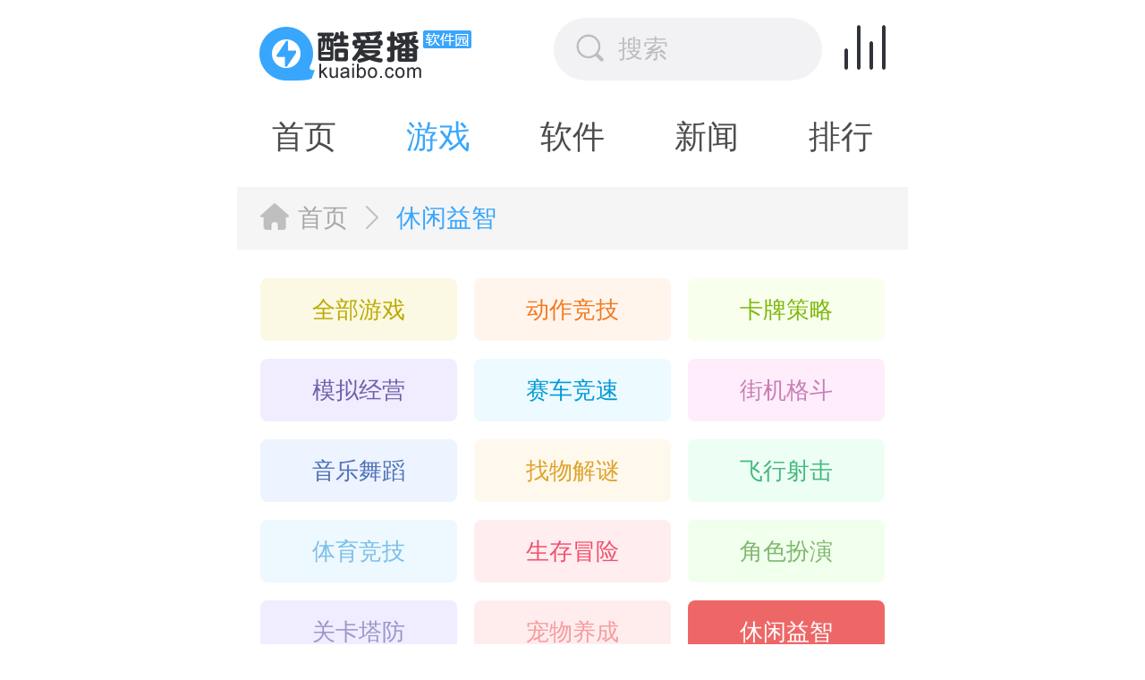

--- FILE ---
content_type: text/html; charset=UTF-8
request_url: https://m.kuaibo.com/game/15-3-1.html
body_size: 2942
content:
<!DOCTYPE html>
<html lang="en">
<head>
    <meta charset="utf-8"/>
    <title>休闲益智手游下载-好玩的休闲益智手游下载-酷爱播软件园</title>
    <meta name="keywords" content="休闲益智、休闲益智单机、智力烧脑休闲游戏"/>
    <meta name="description" content="酷爱播软件园游戏下载中心为各位玩家提供最新休闲益智游戏下载，热门休闲益智手游下载，好玩的休闲益智手机游戏下载排行榜，更多好玩的手游尽在酷爱播软件园下载库。"/>
    <meta name="applicable-device" content="mobile">
    <meta http-equiv="Cache-Control" content="no-transform"/>
	<meta http-equiv="Cache-Control" content="no-siteapp"/>
    <meta name="format-detection" content="telephone=no"/>
    <meta name="apple-mobile-web-app-capable" content="yes"/>
    <meta name="apple-mobile-web-app-status-bar-style" content="black"/>
	<meta name="HandheldFriendly" content="true">
	<meta name="apple-touch-fullscreen" content="yes"/>
    <meta name="viewport" content="width=device-width,initial-scale=1.0, maximum-scale=1.0, minimum-scale=1, user-scalable=no"/>
<meta rel="canonical" href="https://www.kuaibo.com/game/15-3-1.html">
	<link rel="stylesheet" href="https://m.kuaibo.com/public/css/swiper.min.css">
    <link rel="stylesheet" href="https://m.kuaibo.com/public/css/style.css">
    <script src="https://m.kuaibo.com/public/js/main.js"></script>
</head>
<body> 
<header>
     <div class="hdTop">
        <a href="/"><img src="https://m.kuaibo.com/public/img/logo.png" alt="酷爱播软件园"></a>
        <div>
            <a class="searchBox" href="https://m.kuaibo.com/so/"><i class="ico"></i>搜索</a>
            <span class="hdMenu" onclick="hdNav()"><i class="ico"></i></span>
        </div>
        <div class="hdNav hide">
            <div class="hdnTop">
                <a href="https://m.kuaibo.com/"><i class="ico sy"></i>首页</a>
                <a href="https://m.kuaibo.com/gl/1"><i class="ico gl"></i>攻略</a>
                <a href="https://m.kuaibo.com/gl/2"><i class="ico zx"></i>资讯</a>
                <a href="https://m.kuaibo.com/heji/"><i class="ico zt"></i>专题</a>
                <a href="https://m.kuaibo.com/top/"><i class="ico ph"></i>排行</a>
            </div>
            <div class="hdnBot">
                <a href="https://m.kuaibo.com/game/"><i class="ico yx"></i>游戏类型</a>
                <div class="list">
                    <a href="https://m.kuaibo.com/game/1-1-1.html">动作竞技</a>
                    <a href="https://m.kuaibo.com/game/2-1-1.html">卡牌策略</a>
                    <a href="https://m.kuaibo.com/game/3-1-1.html">模拟经营</a>
                    <a href="https://m.kuaibo.com/game/4-1-1.html">赛车竞速</a>
                    <a href="https://m.kuaibo.com/game/5-1-1.html">街机格斗</a>
                    <a href="https://m.kuaibo.com/game/6-1-1.html">音乐舞蹈</a>
                    <a href="https://m.kuaibo.com/game/7-1-1.html">找物解谜</a>
                    <a href="https://m.kuaibo.com/game/8-1-1.html">飞行射击</a>
                    <a href="https://m.kuaibo.com/game/9-1-1.html">体育竞技</a>
                    <a href="https://m.kuaibo.com/game/10-1-1.html">生存冒险</a>
                    <a href="https://m.kuaibo.com/game/11-1-1.html">角色扮演</a>
                    <a href="https://m.kuaibo.com/game/13-1-1.html">关卡塔防</a>
                    <a href="https://m.kuaibo.com/game/14-1-1.html">宠物养成</a>
                    <a href="https://m.kuaibo.com/game/15-1-1.html">休闲益智</a>
                    <a href="https://m.kuaibo.com/game/16-1-1.html">其他游戏</a>
                </div>
            </div>
            <div class="hdnBot">
                <a href="https://m.kuaibo.com/soft/"><i class="ico rj"></i>软件类型</a>
                <div class="list">
                    <a href="https://m.kuaibo.com/soft/1-1-1.html">视频播放</a>
                    <a href="https://m.kuaibo.com/soft/2-1-1.html">生活服务</a>
                    <a href="https://m.kuaibo.com/soft/3-1-1.html">新闻阅读</a>
                    <a href="https://m.kuaibo.com/soft/4-1-1.html">学习教育</a>
                    <a href="https://m.kuaibo.com/soft/5-1-1.html">手机办公</a>
                    <a href="https://m.kuaibo.com/soft/6-1-1.html">运动健身</a>
                    <a href="https://m.kuaibo.com/soft/7-1-1.html">丽人母婴</a>
                    <a href="https://m.kuaibo.com/soft/8-1-1.html">网络购物</a>
                    <a href="https://m.kuaibo.com/soft/9-1-1.html">旅游出行</a>
                    <a href="https://m.kuaibo.com/soft/10-1-1.html">主题美化</a>
                    <a href="https://m.kuaibo.com/soft/11-1-1.html">拍照摄影</a>
                    <a href="https://m.kuaibo.com/soft/12-1-1.html">小说漫画</a>
                    <a href="https://m.kuaibo.com/soft/13-1-1.html">金融理财</a>
                    <a href="https://m.kuaibo.com/soft/14-1-1.html">k歌音乐</a>
                    <a href="https://m.kuaibo.com/soft/15-1-1.html">社交聊天</a>
                    <a href="https://m.kuaibo.com/soft/16-1-1.html">其他应用</a>

                </div>
            </div>
            

        </div>
     </div>
    
    <nav>
        <div>
            <a href="https://m.kuaibo.com/" >首页</a>
            <a href="https://m.kuaibo.com/game/" class="current">游戏</a>
            <a href="https://m.kuaibo.com/soft/" >软件</a>
            <a href="https://m.kuaibo.com/gl/" >新闻</a>
            <a href="https://m.kuaibo.com/top/" >排行</a>
            <a href="https://m.kuaibo.com/heji/" >专题</a>
        </div>
    </nav>
</header>
<div class="wrap">
	<div class="crumb"><i class="ico"></i><a href="https://m.kuaibo.com/">首页</a><i class="ico"></i>休闲益智</div>
	<section class="kgNav">
		<a href="https://m.kuaibo.com/game/0-3-1.html"  >全部游戏</a>
        <a href="https://m.kuaibo.com/game/1-3-1.html"  >动作竞技</a>
        <a href="https://m.kuaibo.com/game/2-3-1.html"  >卡牌策略</a>
        <a href="https://m.kuaibo.com/game/3-3-1.html"  >模拟经营</a>
        <a href="https://m.kuaibo.com/game/4-3-1.html"  >赛车竞速</a>
        <a href="https://m.kuaibo.com/game/5-3-1.html"  >街机格斗</a>
        <a href="https://m.kuaibo.com/game/6-3-1.html"  >音乐舞蹈</a>
        <a href="https://m.kuaibo.com/game/7-3-1.html"  >找物解谜</a>
        <a href="https://m.kuaibo.com/game/8-3-1.html"  >飞行射击</a>
        <a href="https://m.kuaibo.com/game/9-3-1.html"  >体育竞技</a>
        <a href="https://m.kuaibo.com/game/10-3-1.html"  >生存冒险</a>
        <a href="https://m.kuaibo.com/game/11-3-1.html"  >角色扮演</a>
        <a href="https://m.kuaibo.com/game/13-3-1.html"  >关卡塔防</a>
        <a href="https://m.kuaibo.com/game/14-3-1.html"  >宠物养成</a>
        <a href="https://m.kuaibo.com/game/15-3-1.html"  class="current">休闲益智</a>
        <a href="https://m.kuaibo.com/game/16-3-1.html"  >其他游戏</a>
	</section>
	
	<section class="hHotRec">
		<div class="kgTab"><a href="https://m.kuaibo.com/game/15-1-1.html"  >最新</a><a href="https://m.kuaibo.com/game/15-2-1.html"  >热门</a><a href="https://m.kuaibo.com/game/15-3-1.html"  class="current">推荐</a></div>
		<ul>
            <li>
				<a href="/game/974.html" title="王蓝莓的幸福生活">
					<img src="https://img.kuaibo.com/up/202104/26175419hru8.png" alt="王蓝莓的幸福生活">
					<div class="info">
						<p>王蓝莓的幸福生活</p>
						<p><span>休闲益智</span>| <span><i class="ico star7"></i>7.1分</span></p>
						<span><i class="ico"></i>2021-05-22 14:50</span>
					</div>
				</a>
				<a href="/game/974.html" class="btn">下载</a>
			</li>
            <li>
				<a href="/game/690.html" title="托卡小镇创造世界">
					<img src="https://img.kuaibo.com/up/202104/181954141g4p.jpg" alt="托卡小镇创造世界">
					<div class="info">
						<p>托卡小镇创造世界</p>
						<p><span>休闲益智</span>| <span><i class="ico star4"></i>4.0分</span></p>
						<span><i class="ico"></i>2021-04-18 21:43</span>
					</div>
				</a>
				<a href="/game/690.html" class="btn">下载</a>
			</li>
            <li>
				<a href="/game/689.html" title="小猴萌奇拼音">
					<img src="https://img.kuaibo.com/up/202104/18192255k9xd.png" alt="小猴萌奇拼音">
					<div class="info">
						<p>小猴萌奇拼音</p>
						<p><span>休闲益智</span>| <span><i class="ico star3"></i>3.0分</span></p>
						<span><i class="ico"></i>2021-04-18 21:43</span>
					</div>
				</a>
				<a href="/game/689.html" class="btn">下载</a>
			</li>
            <li>
				<a href="/game/653.html" title="今晚早点睡">
					<img src="https://img.kuaibo.com/up/202104/15171703seyy.png" alt="今晚早点睡">
					<div class="info">
						<p>今晚早点睡</p>
						<p><span>休闲益智</span>| <span><i class="ico star5"></i>5.0分</span></p>
						<span><i class="ico"></i>2021-04-15 18:42</span>
					</div>
				</a>
				<a href="/game/653.html" class="btn">下载</a>
			</li>
            <li>
				<a href="/game/610.html" title="涂鸦上帝：闪电">
					<img src="https://img.kuaibo.com/up/202104/1417233551im.png" alt="涂鸦上帝：闪电">
					<div class="info">
						<p>涂鸦上帝：闪电</p>
						<p><span>休闲益智</span>| <span><i class="ico star6"></i>6.5分</span></p>
						<span><i class="ico"></i>2021-04-14 17:45</span>
					</div>
				</a>
				<a href="/game/610.html" class="btn">下载</a>
			</li>
            <li>
				<a href="/game/607.html" title="国际象棋大师">
					<img src="https://img.kuaibo.com/up/202104/14165336qmls.png" alt="国际象棋大师">
					<div class="info">
						<p>国际象棋大师</p>
						<p><span>休闲益智</span>| <span><i class="ico star5"></i>5.0分</span></p>
						<span><i class="ico"></i>2021-04-14 17:22</span>
					</div>
				</a>
				<a href="/game/607.html" class="btn">下载</a>
			</li>
            <li>
				<a href="/game/605.html" title="擦掉马赛克">
					<img src="https://img.kuaibo.com/up/202104/14162223m26w.png" alt="擦掉马赛克">
					<div class="info">
						<p>擦掉马赛克</p>
						<p><span>休闲益智</span>| <span><i class="ico star6"></i>6.0分</span></p>
						<span><i class="ico"></i>2021-04-14 17:21</span>
					</div>
				</a>
				<a href="/game/605.html" class="btn">查看</a>
			</li>
            <li>
				<a href="/game/593.html" title="飞吧小猪">
					<img src="https://img.kuaibo.com/up/202104/14135722pe5g.png" alt="飞吧小猪">
					<div class="info">
						<p>飞吧小猪</p>
						<p><span>休闲益智</span>| <span><i class="ico star5"></i>5.0分</span></p>
						<span><i class="ico"></i>2021-04-14 14:38</span>
					</div>
				</a>
				<a href="/game/593.html" class="btn">下载</a>
			</li>
            <li>
				<a href="/game/582.html" title="公主装扮">
					<img src="https://img.kuaibo.com/up/202104/14103912rsva.png" alt="公主装扮">
					<div class="info">
						<p>公主装扮</p>
						<p><span>休闲益智</span>| <span><i class="ico star5"></i>5.0分</span></p>
						<span><i class="ico"></i>2021-04-14 10:48</span>
					</div>
				</a>
				<a href="/game/582.html" class="btn">下载</a>
			</li>
            <li>
				<a href="/game/563.html" title="合成大西瓜3D">
					<img src="https://img.kuaibo.com/up/202104/13153647m0qn.png" alt="合成大西瓜3D">
					<div class="info">
						<p>合成大西瓜3D</p>
						<p><span>休闲益智</span>| <span><i class="ico star6"></i>6.0分</span></p>
						<span><i class="ico"></i>2021-04-13 16:00</span>
					</div>
				</a>
				<a href="/game/563.html" class="btn">下载</a>
			</li>
		</ul>
		<div class="pageWrap"><a href="https://m.kuaibo.com/game/15-3-1.html" pageid="1">首 页</a><a class="first disabled"> <i class="icon left"></i> </a><a class="current">1</a><a href="https://m.kuaibo.com/game/15-3-2.html" pageid="2">2</a><a href="https://m.kuaibo.com/game/15-3-3.html" pageid="3">3</a><a href="https://m.kuaibo.com/game/15-3-2.html" pageid="2"><i class="icon right"></i></a><a href="https://m.kuaibo.com/game/15-3-3.html" pageid="3">尾 页</a></div>
	</section>
	
</div>
    


 <footer>
	 <div>
		 <p><span>联系我们</span>|<span>加入我们</span>|<span>家长监护</span></p>
		 <p>Copyright©2026 Kuaibo.com All rights reserved </p>
	 </div>
</footer>   

<script src="https://m.kuaibo.com/public/js/zepto.min.js"></script>
<script src="https://m.kuaibo.com/public/js/public.js"></script>


</body>
</html>

--- FILE ---
content_type: text/css
request_url: https://m.kuaibo.com/public/css/style.css
body_size: 75273
content:
@charset "utf-8";
body,div,dl,dt,dd,ul,ol,li,h1,h2,h3,h4,h5,h6,pre,code,form,fieldset,legend,input,button,textarea,p,blockquote,th,td,figure{margin:0;padding:0}fieldset,img{border:0}:focus{outline:0}address,caption,cite,code,dfn,em,strong,th,var,optgroup{font-style:normal;font-weight:normal}h1,h2,h3,h4,h5,h6{font-size:100%;font-weight:normal}abbr,acronym{border:0;font-variant:normal}input,button,textarea,select,optgroup,option{font-family:inherit;font-size:inherit;font-style:inherit;font-weight:inherit}code,kbd,samp,tt{font-size:100%}input,button,textarea,select{*font-size:100%}body{line-height:1.5}ol,ul{list-style:none}table{border-collapse:collapse;border-spacing:0}caption,th{text-align:left}sup,sub{font-size:100%;vertical-align:baseline}:link,:visited ,ins{text-decoration:none}blockquote,q{quotes:none}blockquote:before,blockquote:after,q:before,q:after{content:'';content:none}
.clearfix{margin-right:auto;margin-left:auto;*zoom:1}.clearfix:before,.clearfix:after{display:table;content:"";line-height:0}.clearfix:after{clear:both}
b,em,i{font-style:normal;}
html,body{width:100%;}
a{color:#333;text-decoration:none;-webkit-tap-highlight-color: rgba(0,0,0,0);}
body{margin:0;font-family:"Microsoft Yahei",Arial,Tahoma,Helvetica,"SimSun","Hiragino Sans GB",sans-serif;font-size:12px;line-height:1.5;position:relative;color:#333;background:#fff;height:100%;}
button,input,select,textarea,th{background:#fff;font-size:12px;line-height:1;font-family:"Microsoft Yahei",Arial,Tahoma,Helvetica,"SimSun";}
input[type="submit"],input[type="reset"],input[type="password"],input[type="button"],input[type="text"],button{-webkit-appearance:none;}/*取消苹果渲染*/
*{-webkit-tap-highlight-color: rgba(0,0,0,0);-webkit-tap-highlight-color:transparent;-moz-text-size-adjust:none;-webkit-text-size-adjust: none;-ms-text-size-adjust: none;}
html {font-size:100px;}
body {font-size:.24rem;max-width:7.5rem;min-width:3.2rem;margin:0 auto;}
header, section, footer, aside, nav, article, figure{display: block;}
.h20{width:100%;height:.2rem;background-color: #f7f7f7;}
.h16{width:100%;height:.16rem;background-color: #f7f7f7;}
.fx{display:-webkit-box;display:-moz-box;display:-ms-flexbox;display:-webkit-flex;display:flex;}
.fx_gw{-webkit-box-flex:1.0;-moz-flex-grow:1;-webkit-flex-grow:1;flex-grow:1;}
.flex{display:-webkit-box;display:-moz-box;display:-ms-flexbox;display:-webkit-flex;display:flex;}
.flex_grow{-webkit-box-flex:1.0;-moz-flex-grow:1;-webkit-flex-grow:1;flex-grow:1;}
.wrap{width:100%;max-width:7.5rem;min-width:3.2rem;margin:0 auto;background-color: #f7f7f7;}
section{background-color: #fff;margin-bottom: .1rem;}
.hide{display: none;}
img{vertical-align: top;border: 0;}
.ico{background-image:url(../img/icon.png);background-size:10rem 10rem;}


.kTitle{padding:.4rem .26rem .1rem;line-height:.6rem;display:-webkit-box;display:-moz-box;display:-ms-flexbox;display:-webkit-flex;display:flex;justify-content: space-between;}
.kTitle em{height:.6rem;font-size:.4rem;color:#333;font-weight:500;overflow: hidden;white-space: nowrap;text-overflow: ellipsis;flex: 1;}
.kTitle a{position: relative;font-size: .24rem;color: #8f8f8f;padding-right: .2rem;}
.kTitle a:after{content: '';display: block;width:.11rem;height:.22rem;background-image:url(../img/icon.png);background-repeat: no-repeat;background-size:10rem 10rem;background-position:-2.83rem -.3rem;position: absolute;top: .2rem;right: 0;}
.kTitle em i{display: inline-block;width:.42rem;height:.42rem;background-position:-.08rem -1.79rem;position: relative;top: .07rem;margin-right: .1rem;}
.kTitle em i.hr{background-position:-.08rem -1.79rem}
.kTitle em i.yx{background-position:-.72rem -1.79rem}
.kTitle em i.yf{background-position:-1.34rem -1.79rem}
.kTitle em i.yy{background-position:-1.95rem -1.79rem}
.kTitle em i.rf{background-position:-2.57rem -1.79rem}
.kTitle em i.hj{background-position:-3.18rem -1.79rem}
.kTitle em i.gl{background-position:-3.77rem -1.79rem}
.kTitle em i.xx{background-position:-5.03rem -1.79rem}
.kTitle em i.jt{background-position:-5.62rem -1.79rem}
.kTitle em i.nr{background-position:-6.3rem -1.79rem}
.kTitle em i.qt{background-position:-6.87rem -1.79rem}
.kTitle em i.xz{background-position:-7.53rem -1.79rem}
.kTitle em i.xh{background-position:-5rem -1.06rem}
.kTitle em i.pl{background-position:-5.67rem -1.09rem}

 header{position: relative;}
.hdTop{height: 1.1rem;display: flex;justify-content: space-between;}
.hdTop div:nth-of-type(1){display: flex;}
.hdTop a,.hdTop span{display: block;}
.hdTop i{display: inline-block;}
.hdTop img{width: 2.37rem;height: .6rem;display: inline-block;margin-top: .30rem;margin-left: .25rem;}
.hdTop .searchBox{width: 3rem;height: .7rem;font-size: .28rem;color: #bdbcbf;line-height: .7rem;background:#f2f2f4;border-radius:.35rem;margin-top: .2rem;}
.hdTop .searchBox i{width:.31rem;height:.31rem;background-position:-2.14rem -.26rem;margin:0 .16rem 0 .25rem;position: relative;top: .05rem;}
.hdTop .hdMenu{width:.96rem;height: 1.1rem;text-align: center;line-height: 1.1rem;}
.hdTop .hdMenu i{width:.46rem;height:.5rem;background-position:-.09rem -.14rem;position: relative;top: .15rem;}
.hdTop .hdMenu i.hdColor{width:.48rem;height:.48rem;background-position:-.84rem -.14rem;}

.hdNav{width:100%;max-width:7.5rem;padding-bottom: .1rem;position:absolute;top:1.1rem;z-index:8;left:50%;margin-left:-3.75rem;background-color: #fff;border-top: 1px solid #e6e6e6;}
.hdNav:after{content: "";display: block;position: relative;border: 0;width: 100%;height: .3rem;background-image: linear-gradient(rgba(0,0,0,.06), rgba(255,255,255,0));}
.hdnTop{display:-webkit-box;display:-moz-box;display:-ms-flexbox;display:-webkit-flex;display:flex;justify-content: space-between;flex-wrap:wrap;padding:0rem .26rem;}
.hdnTop a{display:block;width:.94rem;height:1.74rem;padding-top: .46rem;color:#424242;line-height:.56rem;font-size:.3rem;border-radius:.1rem;text-align:center;}
.hdnTop a i{display:block;width:.92rem;height:.92rem;}
.hdnTop a i.sy{background-position:-.1rem -3.69rem;}
.hdnTop a i.gl{background-position:-1.36rem -3.69rem;}
.hdnTop a i.zx{background-position:-2.67rem -3.69rem;}
.hdnTop a i.zt{background-position:-3.98rem -3.69rem;}
.hdnTop a i.ph{background-position:-5.29rem -3.69rem;}
.hdnBot{padding: .3rem 0;margin: 0 .26rem;border-top: 1px solid #e6e6e6;display:-webkit-box;display:-moz-box;display:-ms-flexbox;display:-webkit-flex;display:flex;justify-content: space-between;}
.hdnBot>a{display: block;width: 1.6rem;min-height: 3rem;background-image: url(../img/navbg.jpg);font-size:.3rem;color: #38a6fd;line-height:.68rem;font-weight: bold;text-align: center;border-radius: .06rem;}
.hdnBot>a i{display:block;width:.83rem;height:.83rem;margin: .88rem auto 0;}
.hdnBot>a i.yx{background-position:-4.29rem -2.58rem;}
.hdnBot>a i.rj{background-position:-5.39rem -2.58rem;}
.hdnBot .list{width:5.36rem;display:-webkit-box;display:-moz-box;display:-ms-flexbox;display:-webkit-flex;display:flex;flex-wrap: wrap;}
.hdnBot .list a{display: block;width: 1.58rem;height:.62rem;line-height:.62rem;color:#424242;font-size:.28rem;text-align:center;border: 1px solid #e2e2e2;background-color:#f8f8f8;border-radius:.32rem;overflow:hidden;white-space:nowrap;margin:.1rem .02rem .1rem .14rem;}

nav{overflow: hidden;}
nav div{overflow-x: auto;white-space: nowrap;font-size: 0;overflow-x: -moz-scrollbars-none; -ms-overflow-style: none;}
nav div::-webkit-scrollbar {width: 0;height: 0;display: none;-webkit-appearance: none;border-radius: 0}
nav a{display:inline-block;width:20%;height:.99rem;line-height:.86rem;text-align:center;color:#4c4c4c;font-size:.36rem;}
nav a.current{color:#38a6fd;}

footer{background: url(../img/ftbg.jpg) no-repeat;background-size: 100% 100%;background-color: #a689ea;}
footer div{padding: .22rem 0 .3rem;}
footer p,footer p a{font-size: .18rem;color: rgba(255,255,255,.5);text-align: center;line-height: .4rem;}
footer p span{font-size: .26rem;color: rgba(255,255,255,.72);margin: 0 .2rem;}
footer p:nth-of-type(1){font-size: .26rem;font-weight: lighter;color: rgba(255,255,255,.88);}

.flinkList { overflow: hidden; padding: 0.12rem 0 .22rem; height: 0.5rem;line-height: 0.5rem; position: relative; }
.fLink { margin-left: -0.17rem; overflow: hidden; position: absolute; left: .3rem; top: 0rem; }
.fLink a { display: inline-block; padding: 0 0.16rem; font-size: 0.26rem; color: #454545; line-height: 0.5rem; position: relative; }
.fLink a:before { display: block; content: ''; position: absolute; left: 0; top: 50%; margin-top: -0.08rem; width: 1px; height: 0.2rem;  }
.fLink.on { height: 0.5rem; overflow: hidden; }

.crumb{padding: 0 .26rem;height: .7rem;line-height: .7rem;font-size: .28rem;color: #38a6fd;background-color: #f5f5f5;}
.crumb a{color: #a8a8a8;}
.crumb i:first-of-type{display:inline-block;width:.32rem;height:.3rem;background-position:-3.83rem -.28rem;position: relative;top: .04rem;margin-right: .1rem;}
.crumb i:nth-of-type(n+2){display:inline-block;width:.14rem;height:.26rem;background-position:-4.34rem -.31rem;position: relative;top: .03rem;margin: 0 .2rem;}

.pageWrap{padding: .15rem .26rem .4rem;display:-webkit-box;display:-moz-box;display:-ms-flexbox;display:-webkit-flex;display:flex;justify-content:space-between;-webkit-justify-content:space-between;}
.pageWrap a,.pageWrap i{display: block;}
.pageWrap a,.pageWrap span{width: .76rem;height: .76rem;line-height: .76rem;text-align:center;font-size:.26rem;color:#8f8f8f;background-color: #f7f7f7;border-radius:.06rem;border: 1px solid #dcdcdc;overflow: hidden;}
.pageWrap .current{color:#fff;font-size:.26rem;background-color:#ee6767;border-color: #ee6767;}
.pageWrap .disabled{background:#ececec;color:#b1b1b1;}
.pageWrap .left{width: .18rem;height: .3rem;background-position: -4.71rem -.3rem;position: relative;top: .24rem;left: .28rem;background-image:url("../img/icon.png");background-size:10rem 10rem;}
.pageWrap .right{width: .18rem;height: .3rem;background-position: -5.08rem -.3rem;position: relative;top: .24rem;left: .32rem;background-image:url("../img/icon.png");background-size:10rem 10rem;}
.pageWrap a:first-child,.pageWrap a:last-child{width: 1rem;}

.swiper-container{width:100%;height:100%;}
.hSlider{padding:0 .31rem;height:2.7rem;margin: 0 auto;}
.hSlider a{display:block;width:100%;height:100%;}
.hSlider img{display:block;width:100%;height:100%;border-radius: .24rem;}
.hSlider .swiper-pagination-bullet{width:.1rem;height:.1rem;background:rgba(255,255,255,.5);border-radius:.1rem;opacity:1;margin: 0 .3rem;}
.hSlider .swiper-pagination-bullet.swiper-pagination-bullet-active{width: .66rem;margin: 0 .1rem;background:#fff;opacity:1}

.hzj{margin-bottom: 0;}
.hzjTop{display: flex;justify-content: space-around;}
.hzjTop a{display: block;text-align: center;padding: .4rem;font-size: .28rem;color: #4c4c4c;line-height: .3rem;}
.hzjTop a i{display: block;width:1.06rem;height:.88rem;margin-bottom: .16rem;}
.hzjTop a i.jc{background-position:-.11rem -2.53rem;}
.hzjTop a i.gl{background-position:-1.44rem -2.53rem;}
.hzjTop a i.zt{background-position:-2.77rem -2.53rem;}
.hzjBot {display: flex;width:6.24rem;height:2.12rem;padding-left: .74rem;background-image: url(../img/zjbg.jpg);background-repeat: no-repeat;background-size: 100% 100%;margin: 0 auto;}
.hzjBot a{display: block;width:1.55rem;height:2.1rem;line-height: .6rem;font-size: .28rem;color: #333;text-align: center;overflow: hidden;}
.hzjBot img{display:block;width:1.2rem;height:1.2rem;border-radius: .2rem;margin:.24rem auto 0;}

.hHotRec ul{padding: 0 .26rem .26rem;}
.hHotRec ul li{position: relative;}
.hHotRec li a{align-items:center;display:-webkit-box;display:-moz-box;display:-ms-flexbox;display:-webkit-flex;display:flex;}
.hHotRec li a img{display:block;width:1.2rem;height:1.2rem;border-radius:.24rem;margin: .15rem 0;}
.hHotRec li .info{-webkit-box-flex:1.0;-moz-flex-grow:1;-webkit-flex-grow:1;flex-grow:1;width:0%;height: 1.3rem;padding:.1rem 0;margin-left: .2rem;position: relative;border-bottom:1px solid #e0e0e0;}
.hHotRec li .info p{display:block;width:auto;font-size:.24rem;color:#8f8f8f;line-height: .42rem;overflow:hidden;white-space:nowrap;text-overflow: ellipsis;}
.hHotRec li .info p:first-of-type{font-size:.32rem;color:#333;margin-bottom: .05rem;max-width: 4.2rem;}
.hHotRec li .info p:nth-of-type(2){color: #ababab;}
.hHotRec li .info p span{margin-right: .18rem;color:#8f8f8f;}
.hHotRec li:last-child .info{border-bottom: 0;}
.hHotRec li .btn{position: absolute;top: .25rem;right: 0;display:block;width:1.26rem;height:.52rem;line-height:.52rem;margin:0 auto;border-radius:.08rem;color: #fff;font-size:.28rem;text-align:center;background-color: #ee6767;}
.hHotRec li .info>span{display: block;font-size: .24rem;color:#8f8f8f;margin-top:.03rem}
.hHotRec li .info>span i{display: inline-block;width:.24rem;height:.24rem;background-position: -3.26rem -.32rem;position: relative;top: 0.04rem;margin-right: .1rem;}
.hHotRec li .info p i{display:inline-block;width:1.34rem;height:.21rem;margin:0 .1rem;position: relative;top: 0.01rem;}
.hRank li .info p i{display:inline-block;width:1.34rem;height:.21rem;margin:0 .1rem;position: relative;top: 0.01rem;}
.kgTop p i{display:inline-block;width:1.34rem;height:.21rem;margin:0 .1rem;position: relative;top: 0.01rem;}
.kRList .info p i{display:inline-block;width:1.34rem;height:.21rem;margin:0 .1rem;position: relative;top: 0.01rem;}
i.star1{background-position:  -8.49rem -3.1rem;}
i.star2{background-position:  -8.49rem -2.76rem;}
i.star3{background-position:  -8.49rem -2.42rem;}
i.star4{background-position:  -8.49rem -2.08rem;}
i.star5{background-position:  -8.49rem -1.74rem;}
i.star6{background-position:  -8.49rem -1.4rem;}
i.star7{background-position:  -8.49rem -1.06rem;}
i.star8{background-position:  -8.49rem -.72rem;}
i.star9{background-position:  -8.49rem -.38rem;}
i.star10{background-position: -8.49rem -.04rem;}

.hGame ul{padding:0 0 .2rem .26rem;display:-webkit-box;display:-moz-box;display:-ms-flexbox;display:-webkit-flex;display:flex;flex-wrap: wrap;}
.hGame li{padding-bottom: .2rem;margin-right: .19rem;}
.hGame li a{display: block;text-align: center;}
.hGame li a:first-of-type{width: 1.6rem;}
.hGame li a img{display:block;width:1.32rem;height:1.32rem;border-radius:.24rem;margin: .2rem auto 0;}
.hGame li a p{display: block;max-width: 90%;font-size:.26rem;color:#333;height: .56rem;line-height:.56rem;margin: 0 auto;overflow: hidden;}
.hGame li .btn{display:block;width:1.26rem;height:.52rem;line-height:.52rem;margin:0 auto;border-radius:.08rem;color: #fff;font-size:.28rem;text-align:center;background-color: #ee6767;}

.hClassify .cont{padding: .2rem 0 .2rem .26rem;overflow-x: auto;white-space: nowrap;font-size: 0;overflow-x: -moz-scrollbars-none; -ms-overflow-style: none;}
.hClassify .cont::-webkit-scrollbar {width: 0;height: 0;display: none;-webkit-appearance: none;border-radius: 0}
.hClassify .cont a{display: inline-block;background-image:url(../img/bigicon.png);background-repeat: no-repeat;background-size:10rem 4.16rem;background-position:-.18rem -2.17rem;width: 2.14rem;height: 2.3rem;margin-right: .16rem;padding-top: .26rem;text-align: center;border: .02rem solid #eee;border-radius: .08rem;margin-bottom: .2rem;overflow: hidden;}
.hClassify .cont a p,.hClassify .cont a span{display: block;line-height: .42rem;font-size: .24rem;color: #707070;margin: auto;overflow: hidden;}
.hClassify .cont a p{margin-top: .03rem;}
.hClassify .cont a span{font-size: .3rem;color: #424242;}
.hClassify .cont a i{display: block;background-image:url(../img/bigicon.png);background-repeat: no-repeat;background-size:10rem 4.16rem;margin: .26rem auto;position: relative;}

.hClassify .cont a i.qb{width:.71rem;height:.71rem;background-position: -.11rem -.11rem;top:-.06rem;}
.hClassify .cont a i.dz{width:.76rem;height:.71rem;background-position: -1.07rem -.11rem;top:-.06rem;}
.hClassify .cont a i.kp{width:.72rem;height:.71rem;background-position: -2.06rem -.11rem;top:-.06rem;}
.hClassify .cont a i.mn{width:.71rem;height:.71rem;background-position: -3.05rem -.11rem;}
.hClassify .cont a i.sc{width:.73rem;height:.71rem;background-position: -4.03rem -.11rem;}
.hClassify .cont a i.gd{width:.58rem;height:.71rem;background-position: -5.06rem -.11rem;top:-.06rem;}
.hClassify .cont a i.wd{width:.72rem;height:.71rem;background-position: -5.90rem -.11rem;}
.hClassify .cont a i.xw{width:.72rem;height:.71rem;background-position: -6.97rem -.11rem;top:-.06rem;}
.hClassify .cont a i.xx{width:.71rem;height:.71rem;background-position: -8.01rem -.11rem;top:-.06rem;}

.hClassify .cont a i.qb{width:.71rem;height:.71rem;background-position: -.11rem -.11rem;top:-.06rem;}
.hClassify .cont a i.sp{width:.72rem;height:.71rem;background-position: -1.07rem -1.11rem;top:-.06rem;}
.hClassify .cont a i.sh{width:.64rem;height:.71rem;background-position: -2.06rem -1.11rem;top:-.06rem;}
.hClassify .cont a i.xy{width:.71rem;height:.71rem;background-position: -3.05rem -1.11rem;top:-.06rem;}
.hClassify .cont a i.jy{width:.72rem;height:.71rem;background-position: -4.03rem -1.11rem;}
.hClassify .cont a i.sg{width:.69rem;height:.71rem;background-position: -5.06rem -1.11rem;top:-.06rem;}
.hClassify .cont a i.yj{width:.72rem;height:.71rem;background-position: -5.97rem -1.11rem;top:-.06rem;}
.hClassify .cont a i.my{width:.71rem;height:.71rem;background-position: -6.97rem -1.11rem;top:-.06rem;}
.hClassify .cont a i.sj{width:.71rem;height:.71rem;background-position: -8.01rem -1.11rem;}


.hHotCol .cont{padding: .2rem .26rem 0;display:-webkit-box;display:-moz-box;display:-ms-flexbox;display:-webkit-flex;display:flex;flex-wrap: wrap;justify-content: space-between;}
.hHotCol .cont a{display: block;text-align: center;margin-bottom: .12rem;overflow: hidden;}
.hHotCol .cont a img{display: block;width: 3.38rem;height: 1.91rem;border-radius: .08rem;}
.hHotCol .cont a p{display: block;width: 100%;height: .68rem;line-height: .68rem;font-size: .3rem;color: #424242;margin: auto;overflow: hidden;}

.hHotCol .list{padding: .1rem 0 .2rem .26rem;display:-webkit-box;display:-moz-box;display:-ms-flexbox;display:-webkit-flex;display:flex;flex-wrap: wrap;}
.hHotCol .list a{display: block;width: 1.6rem;height:.6rem;line-height:.6rem;text-align:center;background-color:#ee6767;color:#fff;font-size:.26rem;border-radius:.08rem;overflow:hidden;white-space:nowrap;margin:0 .2rem .2rem 0;}
.hHotCol .list a:nth-of-type(16n+1){color: #f47920;background-color: #fff5ed;}
.hHotCol .list a:nth-of-type(16n+2){color: #7fb80e;background-color: #f9ffed;}
.hHotCol .list a:nth-of-type(16n+3){color: #6f60aa;background-color: #f1edff;}
.hHotCol .list a:nth-of-type(16n+4){color: #009ad6;background-color: #edfaff;}
.hHotCol .list a:nth-of-type(16n+5){color: #c77eb5;background-color: #ffedfb;}
.hHotCol .list a:nth-of-type(16n+6){color: #4e72b8;background-color: #edf3ff;}
.hHotCol .list a:nth-of-type(16n+7){color: #dea32c;background-color: #fff9ed;}
.hHotCol .list a:nth-of-type(16n+8){color: #45b97c;background-color: #edfff5;}
.hHotCol .list a:nth-of-type(16n+9){color: #7bbfea;background-color: #edf8ff;}
.hHotCol .list a:nth-of-type(16n+10){color: #f1516c;background-color: #ffedf0;}
.hHotCol .list a:nth-of-type(16n+11){color: #7fb86e;background-color: #f1ffed;}
.hHotCol .list a:nth-of-type(16n+12){color: #9b95c9;background-color: #efedff;}
.hHotCol .list a:nth-of-type(16n+13){color: #f69c9f;background-color: #ffedee;}
.hHotCol .list a:nth-of-type(16n+14){color: #fcaf18;background-color: #fff9ed;}
.hHotCol .list a:nth-of-type(16n+15){color: #2585a6;background-color: #edfbff;}
.hHotCol .list a:nth-of-type(16n+16){color: #bea901;background-color: #fbf9e3;}

.hHotNews ul{padding: 0 .26rem .26rem;}
.hHotNews ul li{position: relative;}
.hHotNews li a{align-items:center;display:-webkit-box;display:-moz-box;display:-ms-flexbox;display:-webkit-flex;display:flex;}
.hHotNews li a img{display:block;width:2.7rem;height:1.5rem;border-radius:.08rem;margin: .2rem 0;}
.hHotNews li .info{-webkit-box-flex:1.0;-moz-flex-grow:1;-webkit-flex-grow:1;flex-grow:1;width:0%;height: 1.9rem;margin-left: .2rem;position: relative;border-bottom:1px solid #e0e0e0;}
.hHotNews li .info p{display:block;width:auto;font-size:.24rem;color:#8f8f8f;line-height: .42rem;overflow:hidden;text-overflow: ellipsis;}
.hHotNews li .info p:first-of-type{font-size:.3rem;color:#424242;margin: .12rem 0 .02rem;white-space:nowrap;}
.hHotNews li .info p:nth-of-type(2){margin-top: .06rem;line-height: .36rem;height: .74rem;display: -webkit-box;-webkit-line-clamp: 2; -webkit-box-orient: vertical;}
.hHotNews li .info span{display: block;text-align: right;font-size: .24rem;color:#8f8f8f;}
.hHotNews li .info span i{display: inline-block;width:.24rem;height:.24rem;background-position: -3.26rem -.32rem;position: relative;top: 0.04rem;margin-right: .1rem;}
.hHotNews li:last-child .info{border-bottom: 0;}

.hRank{background-image:url(../img/hphbg.png);background-repeat: no-repeat;background-position: top;background-size: 100% auto;}
.hRank .tabMenu{padding: .2rem .56rem;display:-webkit-box;display:-moz-box;display:-ms-flexbox;display:-webkit-flex;display:flex;justify-content: space-around;}
.hRank .tabMenu span{position: relative;display: block;width: 2rem;height: .6rem;line-height: .6rem;font-size: .36rem;color: #a3782e;text-align: center;padding-bottom: .06rem;}
.hRank .tabMenu span:after{content: '';position: absolute;left: 0;bottom: 0;display: block;width: 2rem;height: .06rem;background-color: transparent;border-radius: .03rem;}
.hRank .tabMenu span.current{color: #fff;}
.hRank .tabMenu span.current:after{background-color: #fff;}

.hrTop{padding: .6rem .16rem;display:-webkit-box;display:-moz-box;display:-ms-flexbox;display:-webkit-flex;display:flex;justify-content: space-around;}
.hrTop a{display: block;width: 2.2rem;text-align: center;}
.hrTop img{display: block;width:.94rem;height:.94rem;border-radius: 50%;margin:-.08rem auto 0;}
.hrTop a:nth-of-type(2) img{width:1.32rem;height:1.32rem;border: .08rem solid #feda43;}
.hrTop p{max-width: 88%;width: 3.5rem;font-size:.32rem;color:#333;line-height:.7rem;margin-bottom: .05rem;overflow:hidden;white-space:nowrap;margin:0 auto .12rem;}
.hrTop i{display: block;width:.56rem;height:.48rem;margin: 0 auto;}
.hrTop a:nth-of-type(1),.hrTop a:nth-of-type(3){padding-top: .42rem;}
.hrTop a:nth-of-type(1) p,.hrTop a:nth-of-type(3) p{font-size: .24rem;padding-top: .12rem;}
.hrTop a:nth-of-type(1) i{background-position: -4.02rem -.97rem;}
.hrTop a:nth-of-type(2) i{background-position: -2.4rem -.98rem;}
.hrTop a:nth-of-type(3) i{background-position: -3.21rem -.98rem;}
.hrTop .btn{display:block;width:1.26rem;height:.52rem;line-height:.52rem;margin:0 auto;border-radius:.08rem;color: #fff;font-size:.28rem;text-align:center;background-color: #ee6767;}

.hRank ul{padding: 0 .26rem .26rem;}
.hRank ul li{position: relative;border-bottom:1px solid #e6e6e6;}
.hRank li a{align-items:center;display:-webkit-box;display:-moz-box;display:-ms-flexbox;display:-webkit-flex;display:flex;}
.hRank li a img{display:block;width:1.2rem;height:1.2rem;border-radius:.24rem;margin: .2rem 0;}
.hRank li .info{-webkit-box-flex:1.0;-moz-flex-grow:1;-webkit-flex-grow:1;flex-grow:1;width:0%;height: 1.2rem;padding:.2rem 0;margin-left: .2rem;position: relative;}
.hRank li .info p{display:block;width:auto;font-size:.24rem;color:#8f8f8f;line-height: .36rem;overflow:hidden;white-space:nowrap;text-overflow: ellipsis;}
.hRank li .info p:first-of-type{max-width: 3.9rem;font-size:.32rem;color:#333;line-height:.4rem;margin-bottom: .05rem;}
.hRank li .info p:nth-of-type(2){color: #ababab;}
.hRank li .info p span{margin-right: .18rem;color:#8f8f8f;}
.hRank li a:nth-of-type(1)>i{ display: inline-block;width: .43rem;font-size:.24rem;color:#8f8f8f;}
.hRank li:last-child {border-bottom: 0;}
.hRank li .btn{position: absolute;top: .52rem;right: 0;display:block;width:1.26rem;height:.52rem;line-height:.52rem;margin:0 auto;border-radius:.08rem;color: #fff;font-size:.28rem;text-align:center;background-color: #ee6767;}
/* game */
.kgNav{padding: .32rem 0 .2rem .26rem;display:-webkit-box;display:-moz-box;display:-ms-flexbox;display:-webkit-flex;display:flex;flex-wrap: wrap;}
.kgNav a{display: block;width: 2.2rem;height: .7rem;line-height:.7rem;text-align:center;background-color:#ee6767;color:#fff;font-size:.26rem;border-radius:.08rem;overflow:hidden;white-space:nowrap;margin:0 .19rem .2rem 0; }
.kgNav a:nth-of-type(16n+1){color: #bea901;background-color: #fbf9e3;}
.kgNav a:nth-of-type(16n+2){color: #f47920;background-color: #fff5ed;}
.kgNav a:nth-of-type(16n+3){color: #7fb80e;background-color: #f9ffed;}
.kgNav a:nth-of-type(16n+4){color: #6f60aa;background-color: #f1edff;}
.kgNav a:nth-of-type(16n+5){color: #009ad6;background-color: #edfaff;}
.kgNav a:nth-of-type(16n+6){color: #c77eb5;background-color: #ffedfb;}
.kgNav a:nth-of-type(16n+7){color: #4e72b8;background-color: #edf3ff;}
.kgNav a:nth-of-type(16n+8){color: #dea32c;background-color: #fff9ed;}
.kgNav a:nth-of-type(16n+9){color: #45b97c;background-color: #edfff5;}
.kgNav a:nth-of-type(16n+10){color: #7bbfea;background-color: #edf8ff;}
.kgNav a:nth-of-type(16n+11){color: #f1516c;background-color: #ffedf0;}
.kgNav a:nth-of-type(16n+12){color: #7fb86e;background-color: #f1ffed;}
.kgNav a:nth-of-type(16n+13){color: #9b95c9;background-color: #efedff;}
.kgNav a:nth-of-type(16n+14){color: #f69c9f;background-color: #ffedee;}
.kgNav a:nth-of-type(16n+15){color: #fcaf18;background-color: #fff9ed;}
.kgNav a:nth-of-type(16n+16){color: #2585a6;background-color: #edfbff;}
.kgNav a.current{color: #fff;background-color: #ee6767;}

.kgTab {padding: .4rem .26rem 0;display:-webkit-box;display:-moz-box;display:-ms-flexbox;display:-webkit-flex;display:flex;flex-wrap: wrap;justify-content: space-around;}
.kgTab a{display: block;width: 1.98rem;height: .64rem;line-height:.66rem;text-align:center;color:#8f8f8f;font-size:.3rem;border-radius:.32rem;border: 1px solid #e4e4e4;margin-bottom: .2rem;overflow:hidden;white-space:nowrap; }
.kgTab a.current{color: #fff;background-color: #ee6767;border-color: #ee6767;}

.knTab {padding: .32rem .26rem 0;display:-webkit-box;display:-moz-box;display:-ms-flexbox;display:-webkit-flex;display:flex;flex-wrap: wrap;justify-content: space-between;}
.knTab a{display: block;width: 1.58rem;height: .64rem;line-height:.66rem;text-align:center;color:#8f8f8f;font-size:.3rem;border-radius:.32rem;border: 1px solid #e4e4e4;margin-bottom: .2rem;overflow:hidden;white-space:nowrap; }
.knTab a.current{color: #fff;background-color: #ee6767;border-color: #ee6767;}

.ktTab {padding: .4rem .26rem 0;display:-webkit-box;display:-moz-box;display:-ms-flexbox;display:-webkit-flex;display:flex;flex-wrap: wrap;justify-content: space-around;}
.ktTab a{display: block;width: 1.58rem;height: .64rem;line-height:.66rem;text-align:center;color:#8f8f8f;font-size:.3rem;border-radius:.32rem;border: 1px solid #e4e4e4;margin-bottom: .2rem;overflow:hidden;white-space:nowrap; }
.ktTab a.current{color: #fff;background-color: #ee6767;border-color: #ee6767;}


.tSlider{padding-left:.26rem;height: 3.28rem;}
.tSlider a{position: relative;display:block;width: 5.2rem;height: 2.49rem;margin-top: .17rem;border-radius: .12rem;overflow: hidden;}
.tSlider img{display:block;width: 5.2rem;height: 2.49rem;border-radius: .12rem;}
.tSlider a p{position: absolute;top: 0;display: block;width: 100%;height: 100%;background-color: rgba(0,0,0,.18);}
.tSlider a p span{position: absolute;top: .82rem;display: block;width: 100%;height: .86rem;line-height: .86rem;text-align: center;font-size: .36rem;color: #140e10;background-color: rgba(255,255,255,.3);text-shadow: 0 0 20px rgba(255,255,255,.9);}
.tSlider .swiper-slide{width: 5.2rem;height: 2.49rem;}
.tSlider .swiper-slide-active {width: 5.9rem;height: 2.83rem;}
.tSlider .swiper-slide-active a{width: 5.9rem;height: 2.83rem;margin-top: 0;}
.tSlider .swiper-slide-active img{width: 5.9rem;height: 2.83rem;}
.tSlider .swiper-slide-active a p span{height: .97rem;line-height: .97rem;top: .93rem;}
.tSlider .swiper-pagination-bullets{bottom: .15rem !important;} 
.tSlider .swiper-pagination-bullet{width:.26rem;height:.05rem;background-color:#dcdcdc;border-radius:.05rem;opacity:1;margin: 0 .2rem;}
.tSlider .swiper-pagination-bullet.swiper-pagination-bullet-active{width: .36rem;background-color:#ee6767;opacity:1}

.kTopList ul{padding: 0 .26rem;}
.kTopList ul li{position: relative;padding: .3rem 0;border-bottom:1px solid #e6e6e6;}
.kTopList li>a{position: relative;align-items:center;display:-webkit-box;display:-moz-box;display:-ms-flexbox;display:-webkit-flex;display:flex;}
.kTopList li>a .img{display:block;width:3.38rem;height:1.91rem;border-radius:.08rem;overflow: hidden;}
.kTopList li>a img{display:block;width:3.38rem;min-height:1.91rem;border-radius:.08rem;height: auto;transform: scale(1.1);}
.kTopList li .info{-webkit-box-flex:1.0;-moz-flex-grow:1;-webkit-flex-grow:1;flex-grow:1;width:0%;height: 1.91rem;margin-left: .2rem;}
.kTopList li .info p{display:block;width:auto;font-size:.24rem;color:#8f8f8f;line-height: .36rem;overflow:hidden;text-overflow: ellipsis;}
.kTopList li .info p:first-of-type{font-size:.32rem;color:#424242;margin: .08rem 0;white-space:nowrap;}
.kTopList li .info p:nth-of-type(2){height: 1.4rem;display: -webkit-box;-webkit-line-clamp: 4; -webkit-box-orient: vertical;}
.kTopList li>a span{position: absolute;top: 0;left: 0;display: block;width: 1.3rem;height: .46rem;padding-left: .2rem;line-height: .46rem;font-size:.22rem;color:#fff; background-color: rgba(0,0,0,.5); background: linear-gradient(to right, rgba(0,0,0,.8) , rgba(0,0,0,.01));border-top-left-radius: .08rem;}
.kTopList li:last-child {border-bottom: 0;}
.kTopList li .tags{margin-top: .3rem;overflow-x: auto;white-space: nowrap;font-size: 0;overflow-x: -moz-scrollbars-none; -ms-overflow-style: none;}
.kTopList li .tags::-webkit-scrollbar {width: 0;height: 0;display: none;-webkit-appearance: none;border-radius: 0}
.kTopList li .tags a{display:inline-block;width:1.8rem;height:.6rem;line-height:.6rem;color: #8f8f8f;font-size:.26rem;text-align:center;border-radius:.06rem;background-color: #eee;margin-right: .16rem;overflow: hidden;}

.krTop .kTitle{ padding: .3rem .26rem 0;}
.krNav{padding: .3rem 0 .2rem .26rem;display:-webkit-box;display:-moz-box;display:-ms-flexbox;display:-webkit-flex;display:flex;flex-wrap: wrap;}
.krNav a{display: block;width: 3.4rem;height: .64rem;line-height:.64rem;text-align:center;background-color:#eee;color:#424242;font-size:.3rem;border-radius:.08rem;overflow:hidden;white-space:nowrap;margin:0 .19rem .2rem 0; }
.krNav a.current{color: #fff;background-color: #ee6767;}

.kRList .tabMenu {padding: .4rem .26rem 0;display:-webkit-box;display:-moz-box;display:-ms-flexbox;display:-webkit-flex;display:flex;flex-wrap: wrap;justify-content:space-around;}
.kRList .tabMenu span{display: block;width: 3.36rem;height: .64rem;line-height:.66rem;text-align:center;color:#8f8f8f;font-size:.3rem;border-radius:.32rem;border: 1px solid #e4e4e4;margin-bottom: .2rem;overflow:hidden;white-space:nowrap; }
.kRList .tabMenu span.current{color: #fff;background-color: #ee6767;border-color: #ee6767;}

.kRList ul{padding: 0 .26rem .1rem;}
.kRList ul li{position: relative;border-bottom:1px solid #e6e6e6;}
.kRList li a{align-items:center;display:-webkit-box;display:-moz-box;display:-ms-flexbox;display:-webkit-flex;display:flex;}
.kRList li a img{display:block;width:1.2rem;height:1.2rem;border-radius:.24rem;margin: .2rem 0;}
.kRList li .info{-webkit-box-flex:1.0;-moz-flex-grow:1;-webkit-flex-grow:1;flex-grow:1;width:0%;height: 1.2rem;padding:.2rem 0;margin-left: .2rem;position: relative;}
.kRList li .info p{display:block;width:auto;font-size:.24rem;color:#8f8f8f;line-height: .36rem;overflow:hidden;white-space:nowrap;text-overflow: ellipsis;}
.kRList li .info p:first-of-type{max-width: 3.9rem;font-size:.32rem;color:#333;line-height:.4rem;margin-bottom: .05rem;}
.kRList li .info p:nth-of-type(2){color: #ababab;}
.kRList li .info p span{margin-right: .18rem;color:#8f8f8f;}
.kRList li a:nth-of-type(1)>i{ display: inline-block;width: .43rem;font-size:.24rem;color:#8f8f8f;}
.kRList li:last-child {border-bottom: 0;}
.kRList li .btn{position: absolute;top: .52rem;right: 0;display:block;width:1.26rem;height:.52rem;line-height:.52rem;margin:0 auto;border-radius:.08rem;color: #fff;font-size:.28rem;text-align:center;background-color: #ee6767;}
.kRList ul li:nth-of-type(-n+3) a:nth-of-type(1)>i{color: #ee6767;font-weight: bold;}
/* game */
.kgTop{background-image:url(../img/gamenbg.png);background-repeat: no-repeat;background-size: 100% auto;padding: .6rem .26rem .2rem;text-align: center;}
.kgTop img{display:block;width:1.6rem;height:1.6rem;border-radius:.32rem;margin: 0 auto;}
.kgTop p{display:block;width:auto;font-size:.24rem;color:#8f8f8f;line-height: .36rem;overflow:hidden;}
.kgTop .intro{margin-top: .1rem;line-height: .42rem;}
.kgTop .intro span{display: inline-block;max-width: 6.2rem;font-size: .24rem;color: #8f8f8f;max-height: .84rem;overflow: hidden;}
.kgTop .intro i{display: inline-block;width: .14rem;height: .14rem;margin:0 .1rem;vertical-align: top;position: relative;top: .1rem;}
.kgTop .intro i:nth-of-type(1){background-position: -5.46rem -.35rem;}
.kgTop .intro i:nth-of-type(2){background-position: -5.78rem -.35rem;}
.kgTop h1{font-size: .36rem;color: #424242;line-height: .42rem;margin-bottom: .1rem;}
.kgTop p span:nth-of-type(1){margin-right: .12rem;}
.linkBtn{padding: .3rem 0 .1rem;}
.linkBtn a,.linkBtn button{display: block;width: 5.2rem;height: .78rem;line-height: .78rem;font-size: .36rem;color: #fff;text-align: center;background-color: #ee6767;border: none;border-radius:.08rem;margin: 0rem auto .1rem;}
.linkBtn .kadrBtn{background-color: #67ddab;}
.linkBtn .kadrBtn i{display: inline-block;width: .34rem;height: .42rem;background-position: -1.34rem -4.93rem;position: relative;top:.08rem;margin-right: .1rem;}
.linkBtn .kiosBtn{background-color: #38a6fd;}
.linkBtn .kiosBtn i{display: inline-block;width: .38rem;height: .44rem;background-position: -.73rem -4.93rem;position: relative;top:.07rem;margin-right: .1rem;}
.linkBtn .kOrder{background-color: #f36861;}
.linkBtn .kOrder i{display: inline-block;width: .42rem;height: .42rem;background-position: -.08rem -4.93rem;position: relative;top:.08rem;margin-right: .1rem;}
.linkBtn .knoDown{background-color: #c2c2c2;}
.oTip{text-align: left;white-space: normal;font-size: .2rem;}
.oTip em{font-size: .24rem;color: #424242;display: block;line-height: .52rem;font-weight: bold;}

.kgInfo ul{padding: .1rem .26rem;display:-webkit-box;display:-moz-box;display:-ms-flexbox;display:-webkit-flex;display:flex;flex-wrap: wrap;}
.kgInfo ul li{width: 50%;font-size: .28rem;color: #424242;line-height: .52rem; overflow: hidden;white-space: nowrap;text-overflow: ellipsis;}
.gPower,.gSecret{color: #38a6fd;}
.kgInfo .list{padding: .1rem 0 .2rem .26rem;display:-webkit-box;display:-moz-box;display:-ms-flexbox;display:-webkit-flex;display:flex;flex-wrap: wrap;}
.kgInfo .list a{display: block;width: 1.6rem;height:.6rem;line-height:.6rem;text-align:center;background-color:#ee6767;color:#fff;font-size:.26rem;border-radius:.08rem;overflow:hidden;white-space:nowrap;margin:0 .2rem .2rem 0;}
.kgInfo .list a:nth-of-type(16n+1){color: #f47920;background-color: #fff5ed;}
.kgInfo .list a:nth-of-type(16n+2){color: #7fb80e;background-color: #f9ffed;}
.kgInfo .list a:nth-of-type(16n+3){color: #6f60aa;background-color: #f1edff;}
.kgInfo .list a:nth-of-type(16n+4){color: #009ad6;background-color: #edfaff;}
.kgInfo .list a:nth-of-type(16n+5){color: #c77eb5;background-color: #ffedfb;}
.kgInfo .list a:nth-of-type(16n+6){color: #4e72b8;background-color: #edf3ff;}
.kgInfo .list a:nth-of-type(16n+7){color: #dea32c;background-color: #fff9ed;}
.kgInfo .list a:nth-of-type(16n+8){color: #45b97c;background-color: #edfff5;}
.kgInfo .list a:nth-of-type(16n+9){color: #7bbfea;background-color: #edf8ff;}
.kgInfo .list a:nth-of-type(16n+10){color: #f1516c;background-color: #ffedf0;}
.kgInfo .list a:nth-of-type(16n+11){color: #7fb86e;background-color: #f1ffed;}
.kgInfo .list a:nth-of-type(16n+12){color: #9b95c9;background-color: #efedff;}
.kgInfo .list a:nth-of-type(16n+13){color: #f69c9f;background-color: #ffedee;}
.kgInfo .list a:nth-of-type(16n+14){color: #fcaf18;background-color: #fff9ed;}
.kgInfo .list a:nth-of-type(16n+15){color: #2585a6;background-color: #edfbff;}
.kgInfo .list a:nth-of-type(16n+16){color: #bea901;background-color: #fbf9e3;}

.showImg{padding: .2rem 0 .12rem .26rem;}
.img_item { overflow-x: auto; padding: 0 0 .1rem;margin-bottom: .2rem; overflow-y: hidden; white-space: nowrap; -webkit-overflow-scrolling: touch; }
.img_item ul{font-size: 0;}
.img_item ul li { margin-right: .1rem; display: inline-block; }
.img_item ul li img {width:auto;max-height: 4.6rem;}
.img_item ul li:last-of-type{margin-right: .26rem;}

div.photo-box {width: 100%;background: rgba(0,0,0,.8);height: 100% !important;position: fixed;overflow: hidden;display: none;z-index: 999;left: 0;top: 0;}
.cf {*zoom: 1;}
.pinch-zoom-container{height: 100% !important;}
.img-slider {position: absolute;left: 0;top: 0;padding: 0;}
.img-slider li {overflow: hidden;display: table-cell;vertical-align: middle;z-index: 999;}
div.photo-box li {list-style: none;}
.img-slider li img {width: 86% !important;vertical-align: middle;top: 0;bottom: 0;left: 0;right: 0;margin: auto;}
.cf:before, .cf:after {content: " ";display: table;}
.cf:after {clear: both;}

.game-video{height:4.5rem;margin:auto;position:relative;overflow:hidden;background-size:cover;background-position:50%}
.game-video video{width:100%;height:100%;object-fit: cover;position:absolute;left:0;top:0;}
.game-video img{width:100%;height:100%;-o-object-fit:cover;object-fit:cover}
.game-video .cont{width:7.5rem;height:4.5rem;}
.game-video .cont iframe{width:7.5rem;height:4.5rem;}
.game-video .vback{display:none;width:100%;height:4.5rem;position:absolute;left:0;z-index:1;background:rgba(0, 0, 0, 0.6);}
.game-video .vback .info{width:2rem;-webkit-flex-wrap:wrap;flex-wrap:wrap;margin:.8rem auto .3rem auto;}
.game-video .vback .info .img_box{width:2rem;text-align:center;position:relative;}
.game-video .vback .info img{display:block;width:1.6rem;height:1.6rem;border-radius:.3rem;margin:0 auto;}
.game-video .vback .info p{color:#fff;font-size:.28rem;overflow:hidden;white-space:nowrap;margin:.1rem auto 0 auto;text-align:center;}
.game-video .vback .info .replay{display:block;width:1.6rem;height:1.6rem;background:rgba(0, 0, 0, 0.3);position:absolute;top:0;left:.2rem;border-radius:.3rem;}
.game-video .vback .info .replay i{display:block;width:.63rem;height:.63rem;background-position: -7.67rem -4.91rem;margin:.44rem auto;}
.game-video .vback .btn{display:block;width:2.2rem;height:.56rem;line-height:.56rem;color:#fff;background:#38a6fd;border-radius:.6rem;font-size:.3rem;text-align:center;margin:0 auto;}

.kgCont {overflow: hidden;}
.kgCont .contHid{height:12rem;padding:.1rem .26rem 0;overflow:hidden;}
.kgCont .hAuto{height:auto;}
.kgCont .cont{font-size:.26rem;line-height:.45rem;color:#454545;}
.kgCont .cont a {color: #38a6fd;display: inline-block;line-height: .42rem;border-bottom: 1px solid #38a6fd;text-indent: 0;}
.kgCont .cont p{margin-bottom:.16rem;}
.kgCont .cont img{display:block;max-width:100%;height: auto;margin:.1rem auto;}
.kgCont .cont br:last-child{display: none;}
.kgCont .cont h3{font-size:.3rem;color:#f36861;height: .6rem;line-height: .6rem;background-color: #ffeded;font-weight:700;margin:.1rem 0;border: 0;padding-left:.24rem;}
.kgCont .cont h3:before{content: '';display: inline-block;width: .1rem;height: .1rem;background-color: #f36861;transform: rotate(45deg);vertical-align: middle;margin-right: .16rem;}
.kgCont .cont h3:after{content: '';display: inline-block;width: .1rem;height: .1rem;background-color: #f36861;transform: rotate(45deg);vertical-align: middle;margin-left: .16rem;}
.kgCont .cont iframe {width: 100%;height: 3.6rem;margin: 0 auto;display: block;border: none;}
.kgCont .cont table{width: 100% !important;border-color: #d9d9d9;}
.kgCont .cont table a{border-bottom: none;}
.kgCont .cont strong{font-weight: bold;}

.contHid{position: relative;}
.contHid .linear {position: absolute; height: .52rem; bottom: 0; width: 100%; background-image: -webkit-gradient(linear,left top, left bottom,from(rgba(255,255,255,0)),color-stop(70%, #fff)); background-image: linear-gradient(-180deg,rgba(255,255,255,0) 0%,#fff 70%); }
.openHid {padding: 0 .26rem;height: .52rem;line-height: .52rem;font-size:.3rem;text-align: right;color:#ee6767;border-radius:.1rem;margin: .1rem 0;background-color: #fff;}
.openHid em i{display:inline-block;width:0;height:0;margin-left:.1rem;position:relative;top: .14rem;border-top: .16rem solid #ee6767;border-right:.1rem solid transparent;border-bottom: .16rem solid transparent;border-left:.1rem solid transparent;}
.openHid em i.up{border-top-color:transparent;border-bottom-color:#ee6767;top: -.04rem;}

.rizhi{position: relative;}
.rizhi font{position: absolute;right: 0;top: .9rem;display: block;width: 1.18rem;height: .38rem;line-height: .38rem;border: 1px solid #f36861;font-size: .24rem;color: #f36861;border-radius: .38rem;text-align: center;}
.rizhi {position: relative;}
.rizhi strong{display: block;color: #454545;line-height:.52rem;font-size: .3rem; font-weight: bold;text-indent:0em;}
.rizhi p{margin-bottom: .12rem;border-bottom: none;display: block;text-indent: 2em;}
.rizhi p span{display: block;}
.rizhi p br{display: none;}

.kgLike .tabMenu{padding-left:.26rem;display:-webkit-box;display:-moz-box;display:-ms-flexbox;display:-webkit-flex;display:flex;}
.kgLike .tabMenu span{display: block;width: 1.23rem;height:.6rem;line-height:.6rem;text-align:center;background-color:#ee6767;color:#fff;font-size:.26rem;border-radius:.08rem;overflow:hidden;white-space:nowrap;margin:0 .2rem .2rem 0;}
.kgLike .tabMenu span:nth-of-type(8n+1){color: #f47920;background-color: #fff5ed;}
.kgLike .tabMenu span:nth-of-type(8n+2){color: #7fb80e;background-color: #f9ffed;}
.kgLike .tabMenu span:nth-of-type(8n+3){color: #6f60aa;background-color: #f1edff;}
.kgLike .tabMenu span:nth-of-type(8n+4){color: #009ad6;background-color: #edfaff;}
.kgLike .tabMenu span:nth-of-type(8n+5){color: #c77eb5;background-color: #ffedfb;}
.kgLike .tabMenu span:nth-of-type(8n+6){color: #4e72b8;background-color: #edf3ff;}
.kgLike .tabMenu span:nth-of-type(8n+7){color: #dea32c;background-color: #fff9ed;}
.kgLike .tabMenu span:nth-of-type(8n+8){color: #45b97c;background-color: #edfff5;}

.kgLike .subBox{padding:  0 .26rem;}
.kglTop a{display:-webkit-box;display:-moz-box;display:-ms-flexbox;display:-webkit-flex;display:flex;height: 1.9rem;background-color: #fafafa;margin-top: .2rem;border: 1px dashed #dcdcdc;border-radius: .08rem;}
.kglTop img{width: 3.38rem;height: 1.94rem;position: relative;top: -.02rem;left:-.02rem;margin-right: .24rem;border-radius: .08rem;}
.kglTop div{-webkit-box-flex:1.0;-moz-flex-grow:1;-webkit-flex-grow:1;flex-grow:1;width:0%;height: 1.89rem;}
.kglTop p{display:block;width:auto;font-size:.24rem;color:#8f8f8f;line-height: .36rem;overflow:hidden;}
.kglTop p:nth-of-type(1){font-size: .3rem;color: #424242;margin-top: .1rem;line-height: .62rem;white-space:nowrap;text-overflow: ellipsis;}
.kglTop p:nth-of-type(2){height: 1.1rem;display: -webkit-box;-webkit-line-clamp: 3; -webkit-box-orient: vertical;}
.kgLike .subBox ul{padding-top: .3rem;display:-webkit-box;display:-moz-box;display:-ms-flexbox;display:-webkit-flex;display:flex;flex-wrap: wrap;}
.kgLike .subBox ul li{width:1.74rem;text-align:center;margin-bottom: .16rem;}
.kgLike .subBox ul li a{display:block;width:1.64rem;padding:0 .05rem;}
.kgLike .subBox ul li a img{display:block;width:1.32rem;height:1.32rem;border-radius:.24rem;margin:0 auto;}
.kgLike .subBox ul li a p{width: 95%;height:.62rem;line-height:.62rem;color:#333;font-size:.26rem;margin:0 auto;overflow:hidden;white-space:nowrap;}

.kgComment .comTop {padding: 0 .26rem;text-align: right;}
.kgComment textarea{width: 100%;border: none;border: 1px solid #d2d2d2;padding: .2rem 0;height: 2rem;outline: none;resize: none;margin-top: .32rem;line-height:.56rem;text-indent: 1em;font-size: .28;color:#454545;}
.kgComment textarea::-webkit-input-placeholder {font-size: .24rem;color:#8f8f8f;}
.kgComment textarea:-moz-placeholder {font-size: .24rem;color:#8f8f8f;}
.kgComment textarea::-moz-placeholder {font-size: .24rem;color:#8f8f8f;;}
.kgComment textarea:-ms-input-placeholder {font-size: .24rem;color:#8f8f8f;}
.kgComment button{outline: none;border: none;cursor: pointer;width: 1.62rem;height: .6rem;line-height: .6rem;margin-top: .24rem;font-size:.26rem;color: #fff;background-color: #ee6767;border-radius: .08rem;}
.kgComment button.disabled{cursor: default;}
.comTit{width:100%;height:.84rem;border-bottom: .02rem solid #e6e6e6;margin-top: .1rem;}
.comTit em{position: relative;float: left;display: inline-block;height:.84rem;line-height: .84rem;font-size:.3rem;color:#ee6767;border-bottom:.02rem solid #ee6767; padding:0 3px;}
.comTit em:after{content: '';width:100%;height: .02rem;background-color: #ee6767;position: absolute;bottom: -.02rem;left: 0;}
.comTit span{float: right;display: inline-block;height:.8rem;line-height: .8rem;font-size:.28rem;color: #808080;}
.comList{padding: 0 .26rem;}
.comList li{padding: .2rem 0;border-bottom: 1px solid #f4f4f4;}
.comList li:last-of-type{border: none;}
.comList li>p{font-size:.26rem;color: #424242;line-height: .46rem;margin-top: .04rem;}
.listTop{line-height: .64rem;overflow: hidden;*zoom: 1;}
.listTop p,.listTop em{float: left;display: inline-block;font-size:.24rem;color: #8f8f8f;}
.listTop span{float: right;display: inline-block;font-size:.24rem;color: #424242;cursor: pointer;}
.listTop em{margin-left: .64rem;}
.kgComment .unlist{width: 100%;height: 1.6rem;line-height: 1.6rem;font-size: .28rem;color:#ababab;text-align: center;}

/* td */
.ktdTop{position: relative;padding: 0 .26rem;overflow: hidden;}
.ktdTop>span{position: absolute;top: 0;left: .26rem;display: block;width: 1.6rem;height: .46rem;padding-left: .2rem;line-height: .46rem;font-size:.22rem;color:#fff; background-color: rgba(0,0,0,.5); background: linear-gradient(to right, rgba(0,0,0,.8) , rgba(0,0,0,.01));}
.ktdTop>em{position: absolute;top: 0;right: .26rem;display: block;width: 2.2rem;height: .46rem;padding-left: .2rem;line-height: .46rem;font-size:.22rem;color:#fff; background-color: rgba(0,0,0,.5); background: linear-gradient(to right, rgba(0,0,0,.01) , rgba(0,0,0,.8));overflow: hidden;}
.ktdTop .img{display:block;width:100%;height:4.23rem;margin: 0 auto;overflow: hidden;}
.ktdTop img{display:block;width:100%;min-height:4.23rem;margin: 0 auto;height: auto;transform: scale(1.1);}
.ktdTop .intro{padding: .14rem 0 0;line-height: .5rem;background-color: #eee;text-align: center;}
.ktdTop .intro h1{display: inline-block;max-width: 5.6rem;font-size: .36rem;color: #424242;line-height: .5rem;font-weight: bold;overflow: hidden;}
.ktdTop .intro i{display: inline-block;width: .23rem;height: .2rem;margin:0 .16rem;vertical-align: top;position: relative;top: .1rem;}
.ktdTop .intro i:nth-of-type(1){background-position: -6.36rem -.32rem;}
.ktdTop .intro i:nth-of-type(2){background-position: -6.8rem -.32rem;}
.ktdTop p{display:block;padding: .2rem 0 .22rem;font-size:.28rem;color:#8f8f8f;line-height: .5rem;overflow:hidden;}

.ktdRec span{display: block;padding: .2rem .26rem 0rem;line-height: .6rem;height:.6rem;font-size:.32rem;color:#333;font-weight:500}
.ktdRec div{padding: 0 0 .2rem .26rem;display:-webkit-box;display:-moz-box;display:-ms-flexbox;display:-webkit-flex;display:flex;flex-wrap: wrap;}
.ktdRec div a{display: block;width: 1.6rem;height:.6rem;line-height:.6rem;text-align:center;background-color:#ee6767;color:#fff;font-size:.26rem;border-radius:.08rem;overflow:hidden;white-space:nowrap;margin:.2rem .2rem 0 0;}
.ktdRec div a:nth-of-type(16n+1){color: #f47920;background-color: #fff5ed;}
.ktdRec div a:nth-of-type(16n+2){color: #7fb80e;background-color: #f9ffed;}
.ktdRec div a:nth-of-type(16n+3){color: #6f60aa;background-color: #f1edff;}
.ktdRec div a:nth-of-type(16n+4){color: #009ad6;background-color: #edfaff;}
.ktdRec div a:nth-of-type(16n+5){color: #c77eb5;background-color: #ffedfb;}
.ktdRec div a:nth-of-type(16n+6){color: #4e72b8;background-color: #edf3ff;}
.ktdRec div a:nth-of-type(16n+7){color: #dea32c;background-color: #fff9ed;}
.ktdRec div a:nth-of-type(16n+8){color: #45b97c;background-color: #edfff5;}
.ktdRec div a:nth-of-type(16n+9){color: #7bbfea;background-color: #edf8ff;}
.ktdRec div a:nth-of-type(16n+10){color: #f1516c;background-color: #ffedf0;}
.ktdRec div a:nth-of-type(16n+11){color: #7fb86e;background-color: #f1ffed;}
.ktdRec div a:nth-of-type(16n+12){color: #9b95c9;background-color: #efedff;}
.ktdRec div a:nth-of-type(16n+13){color: #f69c9f;background-color: #ffedee;}
.ktdRec div a:nth-of-type(16n+14){color: #fcaf18;background-color: #fff9ed;}
.ktdRec div a:nth-of-type(16n+15){color: #2585a6;background-color: #edfbff;}
.ktdRec div a:nth-of-type(16n+16){color: #bea901;background-color: #fbf9e3;}
/* jhdown */
.kgrdTop{background-image:url(../img/gamej1.jpg);background-repeat: no-repeat;background-size: 100% auto;padding: 1.08rem 0rem .2rem;position: relative;}
.kgrdTop>div:nth-of-type(1){position: relative;background-image:url(../img/gamej2.jpg);background-repeat: no-repeat;background-size: 100% auto;padding: 0 .2rem;border-radius: .08rem;margin: 0 .26rem;}
.kgrdTop>div:nth-of-type(1) a:nth-of-type(1){position: relative;top: -.6rem;align-items:center;display:-webkit-box;display:-moz-box;display:-ms-flexbox;display:-webkit-flex;display:flex;}
.kgrdTop>div:nth-of-type(1) a:nth-of-type(1) img{display:block;width:1.6rem;height:1.6rem;border-radius:.28rem;}
.kgrdTop>div:nth-of-type(1) .info{-webkit-box-flex:1.0;-moz-flex-grow:1;-webkit-flex-grow:1;flex-grow:1;width:0%;max-width: 3.8rem;height: 1.6rem;margin-left: .2rem;position: relative;}
.kgrdTop>div:nth-of-type(1) .info h1{font-size:.36rem;color:#424242;line-height:.62rem;white-space: nowrap;overflow: hidden;text-overflow: ellipsis;}
.kgrdTop>div:nth-of-type(1) .info p{display:block;width:auto;font-size:.24rem;color:#8f8f8f;line-height: .42rem;margin-top: .1rem;overflow:hidden;}
.kgrdTop>div:nth-of-type(1) .info p span{display: inline-block;width: 1.86rem;line-height: .36rem;white-space: nowrap;overflow: hidden;text-overflow: ellipsis;}
.kgrdTop>div:nth-of-type(1) a.btn{position: absolute;top: -.25rem;right: .2rem;display:block;width:1.26rem;height:.52rem;line-height:.52rem;margin:0 auto;border-radius:.08rem;color: #fff;font-size:.28rem;text-align:center;background-color: #ee6767;}
.kgrdTop>div:nth-of-type(1) .txt{display: block;font-size: .26rem;color: #5c5c5c;line-height: .46rem;max-height: 1.4rem;position: relative;top: -.4rem;overflow:hidden;display: -webkit-box;-webkit-line-clamp:3; -webkit-box-orient: vertical;}
.kgrdTop>div:nth-of-type(1) .txt label{ color: #38a6fd;}
.kgrdTop .kTitle{padding-top: .2rem;padding-bottom: .15rem;}
.kgrdTop .kTitle em{white-space: nowrap;overflow: hidden;text-overflow: ellipsis;}
.kgrdTop  .linkBtn{padding: 0;}

.kgEditon ul{padding: 0 .26rem .26rem;}
.kgEditon ul li{position: relative;margin-top: .2rem;}
.kgEditon li a:nth-of-type(1){align-items:center;display:-webkit-box;display:-moz-box;display:-ms-flexbox;display:-webkit-flex;display:flex;padding:.2rem .19rem;border: 1px solid #ebebeb;background-color: #fafafa;}
.kgEditon li a:nth-of-type(1) img{display:block;width:.88rem;height:.88rem;border-radius:.16rem;}
.kgEditon li .info{-webkit-box-flex:1.0;-moz-flex-grow:1;-webkit-flex-grow:1;flex-grow:1;width:0%;height: .88rem;margin-left: .2rem;position: relative;}
.kgEditon li .info p{display:block;width:auto;font-size:.24rem;color:#8f8f8f;line-height: .36rem;overflow:hidden;white-space:nowrap;text-overflow: ellipsis;}
.kgEditon li .info p:first-of-type{font-size:.3rem;color:#424242;line-height:.46rem;margin-bottom: .04rem;}
.kgEditon li .info p:nth-of-type(2){color: #ababab;}
.kgEditon li .info p span{margin-right: .28rem;color:#8f8f8f;}
.kgEditon li .btn{position: absolute;top: .2rem;right: .2rem;display:block;width:1.26rem;height:.52rem;line-height:.52rem;margin:0 auto;border-radius:.08rem;color: #ee6767;font-size:.28rem;text-align:center;background-color: #ffeeed;}
.kgEditon .kTitle{padding-bottom: .1rem;}
.kgrMore{display: block;height: .62rem;line-height: .62rem;font-size: .26rem;color: #fff;text-align: center;background-color: #ee6767;border-radius:.08rem;margin: 0 .26rem .1rem;}
.kgrMore i{display: inline-block;width: .11rem;height: .2rem;background-position: -6.11rem -.32rem;margin:0 .1rem;}

.knDetial{padding:.35rem .26rem .2rem;background-color: #fff;border-top: 1px solid #dfdfdf;}
.knDetial h1{font-size:.36rem;color:#424242;line-height: .56rem;font-weight:700;text-align: center}
.knDetial .intro{font-size:.24rem;color:#8f8f8f;padding:.2rem 0 .26rem 0;border-bottom: 1px dashed #d2d2d2;margin-bottom: .22rem;display:-webkit-box;display:-moz-box;display:-ms-flexbox;display:-webkit-flex;display:flex;justify-content: space-between;}
.knDetial .intro span{max-width: 50%;overflow: hidden;white-space: nowrap;}
.knDetial .intro span i{display: inline-block;width:.24rem;height:.24rem;background-position: -3.26rem -.32rem;position: relative;top: 0.04rem;margin-right: .1rem;}

.knDetial .cont{font-size:.26rem;line-height:.45rem;color:#454545;overflow: hidden;}
.knDetial .cont a {color: #38a6fd;line-height: .42rem;border-bottom: 1px solid #38a6fd;text-indent: 0;}
.knDetial .cont p{margin-bottom:.16rem;text-indent: 2em;}
.knDetial .cont img{display:block;max-width:100%;height: auto;margin:.12rem auto;}
.knDetial .cont h3{display:block;font-size:.32rem;line-height:.36rem;margin-bottom:.3rem;padding:0 .16rem;border-left: .08rem solid #38a6fd;font-weight:bold;color:#333;}
.knDetial .cont iframe {width: 100%;height: 3.6rem;margin: 0 auto;display: block;border: none;}
.knDetial .cont table{width: 100% !important; margin-bottom: .2rem;}
.knDetial .cont table a{border-bottom: none;}
.knDetial .cont strong{ font-weight: bold;}
.tablep table{margin-bottom: .42rem;}
.tablep em{display:block;font-size:.32rem;line-height:.36rem;margin-bottom:.3rem;padding:0 .16rem;border-left: .08rem solid #38a6fd;font-weight:bold;color:#333;}
.tablep a{ color: #0000ee;}
.kgCont .tablep{padding: 0 .26rem;}


.knGame{position: relative;background-image:url(../img/newsbg.jpg);background-repeat: no-repeat;background-size: 100% auto;margin: .2rem 0;}
.knGame a:nth-of-type(1){position: relative;align-items:center;display:-webkit-box;display:-moz-box;display:-ms-flexbox;display:-webkit-flex;display:flex;padding:.2rem;}
.knGame a:nth-of-type(1) img{display:block;width:1.2rem;height:1.2rem;border-radius:.24rem;border: .04rem solid #fff;}
.knGame .info{-webkit-box-flex:1.0;-moz-flex-grow:1;-webkit-flex-grow:1;flex-grow:1;width:0%;height: 1.28rem;margin-left: .2rem;position: relative;}
.knGame .info p:nth-of-type(1){font-size:.32rem;color:#424242;line-height:.52rem;margin-bottom: .06rem;white-space: nowrap;overflow: hidden;text-overflow: ellipsis;}
.knGame .info p{display:block;width:auto;font-size:.24rem;color:#8f8f8f;line-height: .36rem;overflow:hidden;}
.knGame .info p span{display: inline-block;width: 2rem;overflow:hidden;white-space: nowrap;text-overflow: ellipsis;}
.knGame a.btn{position: absolute;top: .6rem;right: .2rem;display:block;width:1.42rem;height:.52rem;line-height:.52rem;margin:0 auto;border-radius:.08rem;color: #fff;font-size:.28rem;text-align:center;background-color: #ee6767;}



/* feedback */
.kgInfo{position: relative;}
.feBaBtn { position: absolute;top: 0;right: 0;padding:0.46rem .26rem .16rem;overflow: hidden;height: 0.4rem; line-height: 0.4rem; color: #ffbe00; text-align: center;}
.feBaBtn i { display: inline-block; width: 0.26rem; height: 0.28rem; position: relative; top: 0.05rem; background-position: -8.77rem -4.45rem; margin-right: .06rem; }

.feedBack{position: fixed;top: 0;left: 0;right: 0;bottom: 0;margin: auto;z-index: 2;max-width: 7.5rem;width: 100%;height: 100%;background-color: rgba(0,0,0,.62);}
.feHead{position: absolute;z-index: 5;top: 1.6rem;left: 0;right: 0;margin: auto;background-color: #fff;width: 5.2rem;border-radius: .08rem;text-align: center;}
.feBaClose{position: absolute;top: -.9rem;right:0;margin: auto;z-index: 10;}
.feBaClose i{display: inline-block;width: .4rem;height: .4rem;background-position: -9.49rem -3.7rem;position: relative;}
.feHead .oTitle{position: relative;width: 100%;height: .62rem;padding-top: .28rem;background-image: url(../img/gametbg.jpg);background-size: 100% 100%;text-align: center;border-top-left-radius: .08rem;border-top-right-radius: .08rem;}
.feHead .oTitle>i{display:block;width: .76rem;height: .9rem;background-position: -4.61rem -8.98rem;position: absolute;top: -.47rem;left: 0;right: 0;margin: 0 auto;}
.feHead .oTitle p{font-size: .3rem;color: #fff;line-height: .62rem;white-space: nowrap;overflow: hidden;}
.feBack{margin: .2rem .4rem;}
.feBack span{font-size: .24rem;color: #4c4c4c;margin: .16rem 0;display: block;text-align: left;}
.feBack .info{border: 1px solid #dcdcdc;border-radius: .1rem;background-color: #fafafa;}
.feBack .info p{font-size: .28rem;color: #303030;line-height: .88rem;border-bottom: 1px solid #dcdcdc;}
.feBack textarea{display: block;width: 4.2rem;height: .9rem;border: none;resize:none;background: #fafafa;padding-left: .2rem;padding-top: .1rem;font-size: .24rem;}
.checkbox {position: relative;height: .58rem;line-height: .58rem;border-bottom: 1px solid #dcdcdc;}
.checkbox:nth-last-child(1){border-bottom: none;}
.checkbox input[type='checkbox'] {position: absolute;left: 0;top: 0;width: .2rem;height: .2rem;opacity: 0;}
.checkbox label {position: absolute;left: .2rem;top: 0;height: .2rem;line-height: .2rem;width: 3.7rem;text-align: left;font-size: .24rem;color: #8f8f8f;padding:.19rem 0;}
.checkbox label:after {content: '';position: absolute;right: -.3rem;top: .16rem;width: .2rem;height: .2rem;border-radius: .03rem;border: 1px solid #dcdcdc;text-align: center;}
.checkbox input[type='checkbox']:checked + label:after {background-color: #38a6fd;content: "√";border-color: #38a6fd;color: #fff;font-size: .18rem;}
.telBox{height: .62rem;overflow: hidden;}
.telBox span{font-size: .24rem;color: 00121a;}
.telBox input{border: none;padding-left: .2rem;height: .58rem;line-height: .58rem;width: 4.16rem;font-size: .24rem;background-color: #fafafa;border: 1px solid #dcdcdc;border-radius: .08rem;}
.telBox input::-webkit-input-placeholder {color: #888;}
.telBox input:-moz-placeholder { color: #888;}
.telBox input::-moz-placeholder { color: #888;}
.telBox input:-ms-input-placeholder { color: #888;}
.feSubmit{width:5.2rem;}
.feSubmit input{display: block;width:3.28rem;height: .6rem;border: 0;background-color:#38a6fd;color:#fff;font-size:.28rem;border-radius:.08rem;line-height: .6rem;margin: .3rem auto;overflow: hidden;white-space: nowrap;}
/* order */
.orderList{position: fixed;top: 0;left: 0;right: 0;bottom: 0;margin: auto;z-index: 2;width: 100%;height: 100%;background-color: rgba(0,0,0,.62);}
.orderBox{position: absolute;z-index: 5;top: 4.4rem;left: 0;right: 0;margin: auto;background-color: #fff;width: 4.2rem;border-radius: .08rem;text-align: center;}
.orderBox .oClose{position: absolute;top: -.9rem;right:0;margin: auto;z-index: 10;}
.orderBox .oClose i{display: inline-block;width: .4rem;height: .4rem;background-position: -9.49rem -3.7rem;position: relative;}
.orderBox .oTitle{position: relative;width: 100%;height: .62rem;padding-top: .28rem;background-image: url(../img/gametbg.jpg);background-size: 100% 100%;text-align: center;border-top-left-radius: .08rem;border-top-right-radius: .08rem;}
.orderBox .oTitle>i{display:block;width: .9rem;height: .91rem;background-position: -6.88rem -8.98rem;position: absolute;top: -.47rem;left: 0;right: 0;margin: 0 auto;}
.orderBox .oTitle p{font-size: .3rem;color: #fff;line-height: .62rem;white-space: nowrap;overflow: hidden;}

.orderBox form .tel{width:2.74rem;border:1px solid #d2d2d2;background-color:#fff;color:#808080;font-size:.24rem;border-radius:.08rem;padding:0 .26rem;line-height: .58rem;margin: .3rem auto .1rem;overflow: hidden;white-space: nowrap;}
.orderBox form p{ color:#666;font-size:.28rem;line-height: .46rem;margin-top: .24rem;overflow: hidden;white-space: nowrap;}
.orderBox form p em{ color:#cc0000;}
.orderBox form .oBtn{width:3.28rem;height: .6rem;border: 0;background-color:#38a6fd;color:#fff;font-size:.28rem;border-radius:.08rem;line-height: .6rem;margin: .25rem auto .4rem;overflow: hidden;white-space: nowrap; }
.orderBox .msg{color: #ff3232;font-size: .18rem;text-align: left;display: block;width:3.28rem;margin: 0 auto;}
.orderBox .oKnow{display: block;width:3.28rem;height: .6rem;border: 0;background-color:#38a6fd;color:#fff;font-size:.28rem;border-radius:.08rem;line-height: .6rem;margin: .2rem auto .3rem;overflow: hidden;white-space: nowrap;}

.orderBox .oWin{width: 100%;font-size: .36rem;border-radius: .08rem;text-align: center;}
.orderBox .oWin strong{font-size:.28rem;color: #ffae00;}
.orderBox .oWin>p{font-size:.24rem;color: #666;line-height: .36rem;margin-bottom: .2rem;}
.orderBox .oWin>i{display:block;margin:.1rem auto;width: 1.6rem;height: .96rem;background-position: -8.35rem -6.01rem;position: relative;}

.orderBox .oAgin{width: 100%;font-size: .36rem;border-radius: .08rem;text-align: center;}
.orderBox .oAgin>p{font-size:.24rem;color: #666;line-height: .36rem;margin-bottom: .2rem;}
.orderBox .oAgin>i{display:block;margin:.1rem auto;width: 1.6rem;height: 1.06rem;background-position: -8.35rem -7.49rem;position: relative;}

.orderBox .oLose{width: 100%;font-size: .36rem;border-radius: .08rem;text-align: center;}
.orderBox .oLose>p{font-size:.28rem;color: #141414;font-weight: 500;line-height: .36rem;margin-bottom: .2rem;}
.orderBox .oLose>i{display:block;margin:.1rem auto;width: 1.6rem;height: .96rem;background-position: -8.35rem -8.96rem;position: relative;}
/* rule */
.gRule{position: fixed;top: 0;left: 0;right: 0;bottom: 0;margin: auto;z-index: 2;max-width: 7.5rem;width: 100%;height: 100%;background-color: rgba(0,0,0,.62);}
.ruleBox{position: absolute;z-index: 5;top: 2.6rem;left: 0;right: 0;margin: auto;background-color: #fff;width: 5.2rem;border-radius: .08rem;text-align: center;}
.ruleBox .rClose{position: absolute;top: -.9rem;right:0;margin: auto;z-index: 10;}
.ruleBox .rClose i{display: inline-block;width: .4rem;height: .4rem;background-position: -9.49rem -3.7rem;position: relative;}
.ruleBox .rTitle{position: relative;width: 100%;height: .62rem;padding-top: .28rem;background-image: url(../img/gametbg.jpg);background-size: 100% 100%;text-align: center;border-top-left-radius: .08rem;border-top-right-radius: .08rem;}
.ruleBox .rTitle>i{display:block;width: .81rem;height: .9rem;background-position: -5.75rem -8.98rem;position: absolute;top: -.47rem;left: 0;right: 0;margin: 0 auto;}
.ruleBox .rTitle p{font-size: .3rem;color: #fff;line-height: .62rem;white-space: nowrap;overflow: hidden;}
.ruleBox .rSure{display: block;width:3.28rem;height: .6rem;border: 0;background-color:#38a6fd;color:#fff;font-size:.28rem;border-radius:.08rem;line-height: .6rem;margin: .3rem auto;overflow: hidden;white-space: nowrap;}
.ruleMain{display: block;width: 4.68rem;height: 4.4rem;border: none;padding: 0 .26rem;line-height: .42rem;font-size: .24rem;color: #4c4c4c;margin: .26rem auto;overflow: auto;}
.ruleMain p{text-align: left;}
.ruleMain strong{display: block;color: #333;line-height:.52rem;font-size: .24rem; font-weight: bold;text-indent:0em;text-align: left;}
/* Privacy */
.gPrivacy{position: fixed;top: 0;left: 0;right: 0;bottom: 0;margin: auto;z-index: 2;max-width: 7.5rem;width: 100%;height: 100%;background-color: rgba(0,0,0,.62);}
.privacyTxt{position: absolute;z-index: 5;top: 2.6rem;left: 0;right: 0;margin: auto;background-color: #fff;width: 5.2rem;border-radius: .08rem;text-align: center;}
.privacyTxt .pClose{position: absolute;top: -.9rem;right:0;margin: auto;z-index: 10;}
.privacyTxt .pClose i{display: inline-block;width: .4rem;height: .4rem;background-position: -9.49rem -3.7rem;position: relative;}
.privacyTxt .oTitle{position: relative;width: 100%;height: .62rem;padding-top: .28rem;background-image: url(../img/gametbg.jpg);background-size: 100% 100%;text-align: center;border-top-left-radius: .08rem;border-top-right-radius: .08rem;}
.privacyTxt .oTitle>i{display:block;width: .81rem;height: .9rem;background-position: -5.75rem -8.98rem;position: absolute;top: -.47rem;left: 0;right: 0;margin: 0 auto;}
.privacyTxt .oTitle p{font-size: .3rem;color: #fff;line-height: .62rem;white-space: nowrap;overflow: hidden;}
.privacyTxt .gSure{display: block;width:3.28rem;height: .6rem;border: 0;background-color:#38a6fd;color:#fff;font-size:.28rem;border-radius:.08rem;line-height: .6rem;margin: .3rem auto;overflow: hidden;white-space: nowrap;}
.privacyMain{display: block;width: 4.68rem;height: 4.4rem;border: none;padding: 0 .26rem;line-height: .42rem;font-size: .24rem;color: #4c4c4c;margin: .26rem auto;overflow: auto;}
.privacyMain p{text-align: left;}
.privacyMain strong{display: block;color: #333;line-height:.52rem;font-size: .24rem; font-weight: bold;text-indent:0em;text-align: left;}

/* log */
.gLog{position: fixed;top: 0;left: 0;right: 0;bottom: 0;margin: auto;z-index: 2;max-width: 7.5rem;width: 100%;height: 100%;background-color: rgba(0,0,0,.62);}
.logBox{position: absolute;z-index: 5;top: 2.6rem;left: 0;right: 0;margin: auto;background-color: #fff;width: 5.2rem;border-radius: .08rem;text-align: center;}
.logBox .lClose{position: absolute;bottom: -.8rem;left: 0;right:0;margin: auto;z-index: 10;}
.logBox .lClose i{display: inline-block;width: .4rem;height: .4rem;background-position: -9.49rem -3.7rem;position: relative;}
.logBox .lTitle{position: relative;width: 100%;height: .62rem;padding-top: .28rem;background-image: url(../img/gametbg.jpg);background-size: 100% 100%;text-align: center;border-top-left-radius: .08rem;border-top-right-radius: .08rem;}
.logBox .lTitle>i{display:block;width: .71rem;height: .7rem;background-position: -8.55rem -3.54rem;position: absolute;top: -.42rem;left: 0;right: 0;margin: 0 auto;background-color: #38A6FD;border: .09rem solid #38a6fd;border-radius: 50%;}
.logBox .lTitle p{font-size: .3rem;color: #fff;line-height: .62rem;white-space: nowrap;overflow: hidden;}
.logBox .lTitle p>i{display:inline-block;width: .24rem;height: .26rem;background-position: -8.82rem -5.04rem;position: relative;top: .02rem;margin-right:.12rem;}
.logBox .lSure{display: block;width:3.28rem;height: .6rem;border: 0;background-color:#38a6fd;color:#fff;font-size:.28rem;border-radius:.08rem;line-height: .6rem;margin: .3rem auto;overflow: hidden;white-space: nowrap;}

.logMain{display: block;width: 4.68rem;min-height: 2rem;max-height: 4.4rem;border: none;padding: 0 .26rem;line-height: .42rem;font-size: .24rem;color: #4c4c4c;margin: .26rem auto;overflow: auto;}
.logMain strong{display: block;color: #454545;line-height:.52rem;font-size: .26rem; font-weight: bold;text-indent:0em;text-align: left;}
.logMain p{margin-bottom: .12rem;border-bottom: none;display: block;text-indent: 2em;font-size:.24rem;line-height:.42rem;color:#5c5c5c;text-align: left;}
.logMain p span{display: block;}
.logMain p br{display: none;}
/*search*/
.tiSle{padding:.25rem;display:-webkit-box;display:-moz-box;display:-ms-flexbox;display:-webkit-flex;display:flex;justify-content: space-between;}
.tiSle em{height:.36rem;line-height:.36rem;font-size:.3rem;color:#999;font-weight:500;}
.tiSle em span{font-size: .18rem;color: #a8a8a8;margin-left: .06rem;}
.tiSle a i{display: block;width:.15rem;height:.28rem;background-position:-6.92rem 0;position: relative;top: 0.04rem;}

.searchbox{padding:.25rem .25rem 0 .25rem;margin-bottom: 0;border-top: 1px solid #d2d2d2;}
.searchbox a{position: relative;display: block;height: .6rem;margin: 0 auto;background:#ebeced;border-radius:.32rem;}
.searchbox a i{display: inline-block;width:.28rem;height:.28rem;background-position:-7.58rem -.32rem;position: relative;top: .16rem;left: .32rem;}

.searchbox,.search_txt{position:relative;}
.search_ul{height:.3rem;position:absolute;top:.15rem;left:.8rem;overflow:hidden;}
.search_ul li{width:5.5rem;height:.3rem;line-height:.3rem;font-size:.24rem;color:#a9a9a9;overflow:hidden;text-overflow:ellipsis;white-space:nowrap;}

.search_txt{background:#ebeced;border-radius:.32rem;}
.search_txt a{display: inline-block;width: .8rem;}
.search_txt .text{position: absolute;width: 5.1rem;top:0rem;left: .8rem;height:.6rem;border:none;background:none;color:#333;font-size:.26rem;padding:0 .2rem 0 .1rem;}
.search_txt .close_txt{position: absolute;top:0rem;right: .12rem;width:.6rem;height:.6rem;}
.search_txt .close_txt i{display: block;width:.28rem;height:.28rem;background-position:-8.02rem -.31rem;margin:.16rem auto;}

.seaOneTop{background: #fff;}
.seaOneTop>p{display: block;font-size: .26rem;color: #999;line-height: .4rem;padding: .3rem .25rem .1rem;}
.seaOneTop>p a{display: inline-block;font-size: .26rem;color: #666;margin-right: .26rem;font-weight: 500;}
.seaOneTop ul{font-size: 0;padding: 0 0 .05rem;}
.seaOneTop ul li{display: inline-block;width:1.3rem;text-align:center;margin:0 .3rem .2rem; }
.seaOneTop ul li:nth-child(4n+1){margin-left: .25rem;}
.seaOneTop ul li:nth-child(4n+4){margin-right: .25rem;}
.seaOneTop ul li a{display:block;}
.seaOneTop ul li img{display:block;width:1.28rem;height:1.28rem;border-radius:.24rem;margin:0 auto;}
.seaOneTop ul li p{width: 90%;height:.42rem;line-height:.42rem;color:#000;font-size:.28rem;margin:.10rem auto .02rem;overflow:hidden;white-space:nowrap;}
.seaOneTop ul li .btn{display:block;width:1.16rem;height:.48rem;line-height:.48rem;margin:.11rem auto;border: 1px solid #38a6fd;border-radius:.06rem;color: #38a6fd;background-color:#fff;font-size:.24rem;text-align:center}

.seaOneList{padding:.1rem .25rem .25rem;min-height: 3rem;}
.seaOneList a{position: relative;display: inline-block;padding: 0 .25rem;max-width: 7rem;border-radius: .24rem;line-height: .56rem;background-color: #f8f8f8;margin:0 .18rem .28rem 0;color:#000;font-size:.24rem;text-align: center;overflow: hidden;white-space: nowrap;}
.seaOneList a i{display:block;position: absolute;width:.20rem;height:.24rem;background-position:-7.19rem -.3rem;top: 0.02rem;right: .05rem;}

.seaTwoTop ul{padding: 0 .25rem .25rem}
.seaTwoTop ul li{align-items:center;display:-webkit-box;display:-moz-box;display:-ms-flexbox;display:-webkit-flex;display:flex;}
.seaTwoTop ul li img{display:block;width:1.28rem;height:1.28rem;border-radius:.24rem;margin: .3rem 0;}
.seaTwoTop ul li .fx_gw{width:0%;}
.seaTwoTop ul li .info{padding:.3rem 0;margin-left: .38rem;position: relative;border-bottom:1px solid #e6e6e6;}
.seaTwoTop ul li .info p{display:block;width:auto;font-size:.24rem;color:#666666;overflow:hidden;white-space:nowrap;}
.seaTwoTop ul li .info .name{max-width: 3.5rem;font-size:.3rem;color:#000;line-height:.48rem;}
.seaTwoTop ul li:nth-child(n+4) i{width: .26rem;height: .26rem;font-size: .18rem;color: #b6b6b6;line-height: .26rem;border: 1px solid #b6b6b6;text-align: center; margin:0 .2rem 0 .05rem;}
.seaTwoTop ul li span{position: absolute;top: .54rem;right: 0;display:block;width:1.2rem;height:.52rem;line-height:.52rem;margin:0 auto;border-radius:.06rem;color: #fff;font-size:.24rem;text-align:center;background-color: #38a6fd;}
.seaTwoTop ul li:nth-child(1) img{margin-top: .1rem;}
.seaTwoTop ul li:nth-child(1) .info{padding-top: .1rem;}
.seaTwoTop ul li:last-child .info{padding-bottom: .36rem;}
.seaTwoTop ul li:last-child img{margin-bottom: .1rem;}
.seaTwoTop ul li:nth-child(1) span{top: .34rem;}

.seaTwoList{padding: .1rem 0; }
.seaTwoList ul li{padding: 0 .25rem;}
.seaTwoList ul li>div{border-bottom:.02rem solid #e6e6e6;align-items:center;display:-webkit-box;display:-moz-box;display:-ms-flexbox;display:-webkit-flex;display:flex;}
.seaTwoList img{display:inline-block;width:1.28rem;height:1.28rem;border-radius:.24rem;margin:.3rem auto}
.seaTwoList ul li a:nth-of-type(1){display: block;display:-webkit-box;display:-moz-box;display:-ms-flexbox;display:-webkit-flex;display:flex;-webkit-box-flex:1.0;-moz-flex-grow:1;-webkit-flex-grow:1;flex-grow:1;}
.seaTwoList ul li .info{width:0%;-webkit-box-flex:1.0;-moz-flex-grow:1;-webkit-flex-grow:1;flex-grow:1;padding:.3rem 0;margin-left: .38rem;}
.seaTwoList ul li .info p{max-width: 3.8rem;display:block;width:auto;font-size:.24rem;color:#666666;line-height: .4rem;overflow:hidden;white-space:nowrap;}
.seaTwoList ul li .info p:nth-child(1){font-size:.3rem;color:#000;line-height:.48rem;}
.seaTwoList ul li .info p span{color: #999;margin: 0 .08rem;font-size:.18rem;}
.seaTwoList ul li:last-child>div {border-bottom: 0;}
.seaTwoList ul li .btn{display:block;width:1.2rem;height:.52rem;line-height:.52rem;margin:0 auto;background-color: #38a6fd;border-radius:.06rem;color: #fff;font-size:.24rem;text-align:center}
.seaTwoList ul li .btn.no{display:block;width:1.2rem;height:.52rem;line-height:.52rem;margin:0 auto;background-color: #38a6fd;border-radius:.06rem;color: #fff;font-size:.24rem;text-align:center}

.seaTwoNews ul{padding: 0 .25rem .15rem;margin-top:-.18rem;}
.seaTwoNews ul li{font-size: .28rem;color: #666;border-bottom: 1px solid #e8e8e8;line-height: .82rem;display:-webkit-box;display:-moz-box;display:-ms-flexbox;display:-webkit-flex;display:flex;justify-content: space-between;white-space: nowrap;overflow: hidden;}
.seaTwoNews ul li:last-child{border: none;}
.seaTwoNews ul li a{display: block;max-width: 6rem;font-size: .28rem;color: #666;overflow: hidden;}
.seaTwoNews ul li a i{display: inline-block;width: .08rem;height: .08rem;background-color: #000;margin: 0 .16rem 0 .02rem;position: relative;top: -.06rem;}
.seaTwoNews ul li span{font-size: .24rem;color: #a9a9a9;}

.seaTwoGame{padding: .1rem 0;}
.seaTwoGame ul{padding: .06rem 0 .25rem .25rem;overflow-x: auto;white-space: nowrap;font-size: 0;overflow-x: -moz-scrollbars-none; -ms-overflow-style: none;}
.seaTwoGame ul::-webkit-scrollbar {width: 0;height: 0;display: none;-webkit-appearance: none;border-radius: 0}
.seaTwoGame li{width:1.3rem;text-align:center;margin-right:.3rem;}
.seaTwoGame li a{display:block;}
.seaTwoGame li img{display:block;width:1.3rem;height:1.3rem;border-radius:.24rem;margin:0 auto;}
.seaTwoGame li p{color:#808080;font-size:.2rem;overflow:hidden;white-space:nowrap;}
.seaTwoGame li .name{width: 90%;height:.42rem;line-height:.42rem;color:#000;font-size:.28rem;margin:.10rem auto .02rem;}

.search_list_wrap_div {bottom: 0;overflow-y: scroll;}
.search_list_wrap em.hot{color: #38a6fd;}




